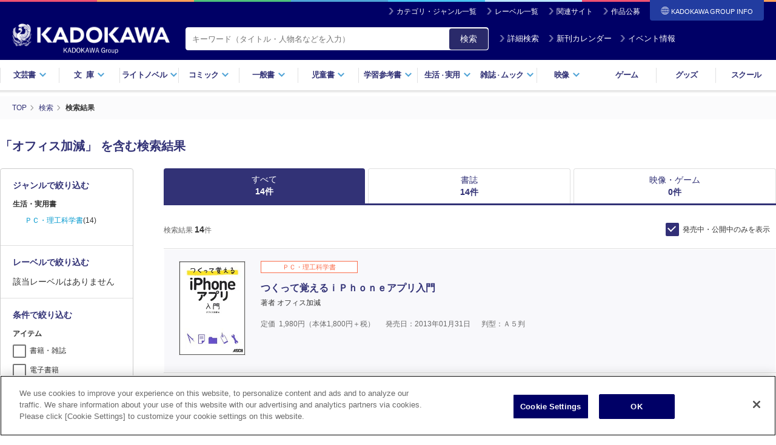

--- FILE ---
content_type: text/html; charset=UTF-8
request_url: https://www.kadokawa.co.jp/product/search/?auth=%E3%82%AA%E3%83%95%E3%82%A3%E3%82%B9%E5%8A%A0%E6%B8%9B&releaseDate=1
body_size: 119271
content:
<!DOCTYPE html>
<html lang="ja">
<head>

<meta charset="utf-8">
<title>「オフィス加減」 を含む検索結果 - KADOKAWA</title>

<meta http-equiv="Content-Type" content="text/html; charset=UTF-8">
<meta http-equiv="X-UA-Compatible" content="IE=edge">
<meta name="viewport" content="width=device-width, initial-scale=1.0, maximum-scale=1">
<meta name="author" content="KADOKAWA CORPORATION">
<meta name="description" content="KADOKAWAグループの製品・サービス情報サイト。書籍、雑誌、映画、アニメ、ゲーム、グッズをはじめとする製品・サービス情報やイベント情報、ニュースリリースなどがご覧いただけます。">
<meta name="keywords" content="株式会社KADOKAWA,KADOKAWA,角川,カドカワ,メガコンテンツ・パブリッシャー,デジタルコンテンツ・プラットフォーマー,アスキー・メディアワークス,エンターブレイン,角川学芸出版,角川書店,角川プロダクション,角川マガジンズ,中経出版,富士見書房,メディアファクトリー">
<meta name="format-detection" content="telephone=no">

<meta property="og:type" content="article">
<meta property="og:image" content="https://static.kadokawa.co.jp/assets/img/ogp.png">
<meta property="og:title" content="「オフィス加減」 を含む検索結果 - KADOKAWA">
<meta property="og:description" content="KADOKAWAグループの製品・サービス情報サイト。書籍、雑誌、映画、アニメ、ゲーム、グッズをはじめとする製品・サービス情報やイベント情報、ニュースリリースなどがご覧いただけます。">
<meta property="og:url" content="https://www.kadokawa.co.jp/product/search/?auth=%E3%82%AA%E3%83%95%E3%82%A3%E3%82%B9%E5%8A%A0%E6%B8%9B&amp;releaseDate=1">
<meta property="og:site_name" content="KADOKAWAオフィシャルサイト">
<meta property="locale" content="ja_JP">

<meta name="twitter:card" content="summary_large_image">
<meta name="twitter:title" content="「オフィス加減」 を含む検索結果 - KADOKAWA">
<meta name="twitter:description" content="KADOKAWAグループの製品・サービス情報サイト。書籍、雑誌、映画、アニメ、ゲーム、グッズをはじめとする製品・サービス情報やイベント情報、ニュースリリースなどがご覧いただけます。">
<meta name="twitter:image" content="https://static.kadokawa.co.jp/assets/img/ogp.png">

<link rel="stylesheet" type="text/css" href="https://static.kadokawa.co.jp/common/css/master-v1155.css?20251223">
<link rel="stylesheet" type="text/css" href="https://static.kadokawa.co.jp/common/css/custom-v1226.css?20241217_1">
<link rel="stylesheet" type="text/css" href="https://static.kadokawa.co.jp/css/common/toast.css?20240215" media="print" onload="this.media='all'">

<script type="text/javascript" src="https://static.kadokawa.co.jp/common/js/libs/modernizr-2.6.2.min.js"></script>

<link rel="shortcut icon" href="https://static.kadokawa.co.jp/common/img/favicon.ico?20251126" type="image/x-icon">
<link rel="apple-touch-icon" sizes="180x180" href="https://static.kadokawa.co.jp/apple-touch-icon.png?20251126">

<link rel="canonical" href="https://www.kadokawa.co.jp/product/search/?auth=%E3%82%AA%E3%83%95%E3%82%A3%E3%82%B9%E5%8A%A0%E6%B8%9B&releaseDate=1">


<!-- Google Tag Manager -->
<script>(function(w,d,s,l,i){w[l]=w[l]||[];w[l].push({'gtm.start':
new Date().getTime(),event:'gtm.js'});var f=d.getElementsByTagName(s)[0],
j=d.createElement(s),dl=l!='dataLayer'?'&l='+l:'';j.async=true;j.src=
'https://www.googletagmanager.com/gtm.js?id='+i+dl;f.parentNode.insertBefore(j,f);
})(window,document,'script','dataLayer','GTM-53N5ZJ');</script>
<!-- End Google Tag Manager -->
<meta name="robots" content="noindex">
	

<!-- page css -->
<link rel="stylesheet" type="text/css" href="https://static.kadokawa.co.jp/assets/product/search/css/search.css?20231124">
<link rel="stylesheet" type="text/css" href="https://static.kadokawa.co.jp/assets/product/search/css/searchCustom.css?20230609">
</head>

<body marginwidth="0" marginheight="0" leftmargin="0" topmargin="0">


<!-- Google Tag Manager (noscript) -->
<noscript><iframe src="https://www.googletagmanager.com/ns.html?id=GTM-53N5ZJ"
height="0" width="0" style="display:none;visibility:hidden"></iframe></noscript>
<!-- End Google Tag Manager (noscript) -->

<header id="header">
	<div class="inner">
		<div class="site-nav">
			<ul>
				<li><i class="ico ico-arrow02-w"></i><a href="/category-list/">カテゴリ・ジャンル一覧</a></li>
				<li><i class="ico ico-arrow02-w"></i><a href="/label-list/">レーベル一覧</a></li>
				<li><i class="ico ico-arrow02-w"></i><a href="/similarsites/" id="header-url-similarsites">関連サイト</a></li>
				<li><i class="ico ico-arrow02-w"></i><a href="/award/">作品公募</a></li>
				<li id="corplink-btn" class="corplink-trigger"><span><i class="ico ico-global-w"></i>KADOKAWA GROUP
				INFO</span>
					<nav id="corplink-nav" class="corplink-nav">
						<ul>
							<li><a href="https://group.kadokawa.co.jp/" rel="noopener noreferrer" target="_blank">日本語</a></li>
							<li><a href="https://group.kadokawa.co.jp/global/" rel="noopener noreferrer" target="_blank">English</a>
						</li>
						</ul>
					</nav>
				</li>
			</ul>
		
		</div><!-- /site-nav -->
		
		<div class="header-logo">
	
			<h2 class="kadokawa-logo"><a href="/"><img src="https://static.kadokawa.co.jp/common/img/logo_kadokawa.png" alt="KADOKAWA"><img src="https://static.kadokawa.co.jp/common/img/logo_kadgroup.png" class="logo-kadgroup" alt="KADOKAWA Group"></a></h2>
			<div class="header-search">
				<form action="/product/search/" id="pcHeaderSearchForm">
					<span class="header-search-area hybrid">
						<input type="search" name="kw" class="header-search-input" placeholder="キーワード（タイトル・人物名などを入力）" value="" maxlength="50">
					</span>
					<button type="button" id="zoom-icon3" class="search-input-button">検索</button>
					<a id="pc-header-search" class="btn-header-search" href="javascript:void(0);"><i class="ico ico-arrow02-w"></i>詳細検索</a>
					<a id="pc-header-calendar" class="btn-header-calendar" href="/calendar/"><i class="ico ico-arrow02-w"></i>新刊カレンダー</a>
					<a id="pc-header-event" class="btn-header-event" href="/category/event/"><i class="ico ico-arrow02-w"></i>イベント情報</a>
				</form>
			</div>

		</div><!-- /header-logo -->
			
	</div><!-- /inner -->

    <nav class="header-nav">
      <ul>
        <li><a href="#" class="drop">文芸書<i class="ico ico-arrow01-b"></i></a></li>
        <li><a href="#" class="drop"><span class="wide">文庫</span><i class="ico ico-arrow01-b"></i></a></li>
        <li><a href="#" class="drop">ライトノベル<i class="ico ico-arrow01-b"></i></a></li>
        <li><a href="#" class="drop">コミック<i class="ico ico-arrow01-b"></i></a></li>
        <li><a href="#" class="drop">一般書<i class="ico ico-arrow01-b"></i></a></li>
        <li><a href="#" class="drop">児童書<i class="ico ico-arrow01-b"></i></a></li>
        <li><a href="#" class="drop">学習参考書<i class="ico ico-arrow01-b"></i></a></li>
        <li><a href="#" class="drop">生活<small>・</small>実用<i class="ico ico-arrow01-b"></i></a></li>
        <li><a href="#" class="drop">雑誌<small>・</small>ムック<i class="ico ico-arrow01-b"></i></a></li>
        <li><a href="#" class="drop">映像<i class="ico ico-arrow01-b"></i></a></li>
        <li><a href="/category/game/">ゲーム</a></li>
        <li><a href="/category/goods/">グッズ</a></li>
        <li><a href="/category/school/">スクール</a></li>
      </ul>
      <!-- /header-nav -->
    </nav>

    <div class="dropdown">
      <div class="dropdown-bg"></div>

      <div id="dropdown-bungei" class="dropdown-contents">
        <div class="dropdown-link-top">
          <div class="dropdown-link-inner">
            <a href="/category/bungei/" class="link-top"><i class="ico ico-arrow03-b"></i> 文芸書トップ</a>
          </div>
        </div>
        <div class="dropdown-inner">
          <dl class="dropdown-block">
            <dt class="dropdown-headding">新刊から探す</dt>
            <dd class="dropdown-link-group">
              <ul class="release-link">
                <li><i class="ico ico-arrow02-b"></i> <a href="/product/search/?lgenre=10&releaseDate=1"><span>新刊一覧</span></a></li>
                <li><i class="ico ico-arrow02-b"></i> <a href="/calendar/?target=&largeGenre=10"><span>新刊カレンダー</span></a></li>
              </ul>
            </dd>
          </dl>
        </div>
        <div class="dropdown-inner">
          <dl class="dropdown-block">
            <dt class="dropdown-headding">ジャンルから探す</dt>
            <dd class="dropdown-link-group">
              <ul class="genre-link">
                <li><i class="ico ico-arrow02-b"></i> <a href="/product/search/?mgenre=55&releaseDate=1"><span>文芸書</span></a></li>
                <li><i class="ico ico-arrow02-b"></i> <a href="/product/search/?mgenre=54&releaseDate=1"><span>文芸書（海外）</span></a></li>
              </ul>
            </dd>
          </dl>
        </div>
        <div class="dropdown-inner">
          <dl class="dropdown-block">
            <dt class="dropdown-headding">レーベルから探す</dt>
            <dd class="dropdown-link-group">
              <div class="label-group">
                <ul class="label-link">
                  <li><a href="/product/search/?label=352&releaseDate=1">魔法のiらんど</a></li>
		</ul>
              </div>
            </dd>
          </dl>
        </div>
      <!-- /dropdown-contents --></div>

      <div id="dropdown-bunko" class="dropdown-contents">
        <div class="dropdown-link-top">
          <div class="dropdown-link-inner">
            <a href="/category/bunko/" class="link-top"><i class="ico ico-arrow03-b"></i> 文庫トップ</a>
          </div>
        </div>

        <div class="dropdown-inner">
          <dl class="dropdown-block">
            <dt class="dropdown-headding">新刊から探す</dt>
            <dd class="dropdown-link-group">
              <ul class="release-link">
                <li><i class="ico ico-arrow02-b"></i> <a href="/product/search/?lgenre=11&releaseDate=1"><span>新刊一覧</span></a></li>
                <li><i class="ico ico-arrow02-b"></i> <a href="/calendar/?target=&largeGenre=11"><span>新刊カレンダー</span></a></li>
              </ul>
            </dd>
          </dl>
        </div>
        <div class="dropdown-inner">
          <dl class="dropdown-block">
            <dt class="dropdown-headding">ジャンルから探す</dt>
            <dd class="dropdown-link-group">
              <ul class="genre-link">
                <li><i class="ico ico-arrow02-b"></i> <a href="/product/search/?mgenre=51&releaseDate=1"><span>一般文庫</span></a></li>
                <li><i class="ico ico-arrow02-b"></i> <a href="/product/search/?mgenre=53&releaseDate=1"><span>一般文庫（海外）</span></a></li>
                <li><i class="ico ico-arrow02-b"></i> <a href="/product/search/?mgenre=52&releaseDate=1"><span>学芸・教養</span></a></li>
              </ul>
            </dd>
          </dl>
        </div>
        <div class="dropdown-inner">
          <dl class="dropdown-block">
            <dt class="dropdown-headding">レーベルから探す</dt>
            <dd class="dropdown-link-group">
              <div class="label-group">
                <ul class="label-link">
			
                  <li><a href="/product/search/?label=115&releaseDate=1">角川文庫</a></li>
                  <li><a href="/product/search/?label=116&releaseDate=1">角川文庫（海外）</a></li>
                  <li><a href="/product/search/?label=234&releaseDate=1">角川ホラー文庫</a></li>
                  <li><a href="/product/search/?label=110&releaseDate=1">角川ソフィア文庫</a></li>
                  <li><a href="/product/search/?label=212&releaseDate=1">メディアワークス文庫</a></li>
                  <li><a href="/product/search/?label=341&releaseDate=1">富士見L文庫</a></li>
                </ul>
              </div>
            </dd>
          </dl>
        </div>
      <!-- /dropdown-contents --></div>

      <div id="dropdown-lightnovel" class="dropdown-contents">
        <div class="dropdown-link-top">
          <div class="dropdown-link-inner">
            <a href="/category/lightnovel/" class="link-top"><i class="ico ico-arrow03-b"></i> ライトノベルトップ</a>
          </div>
        </div>
        <div class="dropdown-inner">
          <dl class="dropdown-block">
            <dt class="dropdown-headding">新刊から探す</dt>
            <dd class="dropdown-link-group">
              <ul class="release-link">
                <li><i class="ico ico-arrow02-b"></i> <a href="/product/search/?lgenre=12&releaseDate=1"><span>新刊一覧</span></a></li>
                <li><i class="ico ico-arrow02-b"></i> <a href="/calendar/?target=&largeGenre=12"><span>新刊カレンダー</span></a></li>
              </ul>
            </dd>
          </dl>
        </div>
        <div class="dropdown-inner">
          <dl class="dropdown-block">
            <dt class="dropdown-headding">ジャンルから探す</dt>
            <dd class="dropdown-link-group">
              <ul class="genre-link">
		   
        <li><i class="ico ico-arrow02-b"></i> <a href="/product/search/?mgenre=86&releaseDate=1"><span>ライトノベル</span></a></li>
        <li><i class="ico ico-arrow02-b"></i> <a href="/product/search/?mgenre=90&releaseDate=1"><span>新文芸</span></a></li>
        <li><i class="ico ico-arrow02-b"></i> <a href="/product/search/?mgenre=87&releaseDate=1"><span>ＴＲＰＧ（単行本）</span></a></li>
        <li><i class="ico ico-arrow02-b"></i> <a href="/product/search/?mgenre=84&releaseDate=1"><span>ＢＬ・ＴＬ（単行本）</span></a></li>
              </ul>
            </dd>
          </dl>
        </div>
        <div class="dropdown-inner">
          <dl class="dropdown-block">
            <dt class="dropdown-headding">レーベルから探す</dt>
            <dd class="dropdown-link-group">
              <div class="label-group">
                <ul class="label-link">
			
        <li><a href="/product/search/?label=154&releaseDate=1">角川スニーカー文庫</a></li>
        <li><a href="/product/search/?label=114&releaseDate=1">角川ビーンズ文庫</a></li>
        <li><a href="/product/search/?label=236&releaseDate=1">角川ルビー文庫</a></li>
        <li><a href="/product/search/?label=330&releaseDate=1">電撃文庫</a></li>
        <li><a href="/product/search/?label=344&releaseDate=1">ファンタジア文庫</a></li>
        <li><a href="/product/search/?label=342&releaseDate=1">ドラゴンブック</a></li>
        <li><a href="/product/search/?label=104&releaseDate=1">カドカワBOOKS</a></li>
        <li><a href="/product/search/?label=55&releaseDate=1">MF文庫J</a></li>
        <li><a href="/product/search/?label=53&releaseDate=1">MFブックス</a></li>
        <li><a href="/product/search/?label=197&releaseDate=1">ファミ通文庫</a></li>
        <li><a href="/product/search/?label=147&releaseDate=1">ジュエル文庫</a></li>
        <li><a href="/product/search/?label=178&releaseDate=1">ビーズログ文庫</a></li>
        <li><a href="/product/search/?label=10003&releaseDate=1">電撃の新文芸</a></li>
        <li><a href="/product/search/?label=10001&releaseDate=1">ドラゴンノベルス</a></li>
        <li><a href="/product/search/?label=421&releaseDate=1">eロマンスロイヤル</a></li>
        <li><a href="/product/search/?label=10014&releaseDate=1">オシリス文庫</a></li>
        <li><a href="/product/search/?label=10030&releaseDate=1">BLスイートノベル</a></li>
        <li><a href="/product/search/?label=10021&releaseDate=1">魔法のiらんど▼うるおいノベル</a></li>
        <li><a href="/product/search/?label=10031&releaseDate=1">BL単行本</a></li>
        <li><a href="/product/search/?label=10032&releaseDate=1">TL単行本</a></li>
        <li><a href="/product/search/?label=10033&releaseDate=1">ブシロードノベル</a></li>
        <li><a href="/product/search/?label=10035&releaseDate=1">TYPE-MOON BOOKS(小説)</a></li>
        <li><a href="/product/search/?label=10038&releaseDate=1">TLスイートノベル</a></li>
        <li><a href="/product/search/?label=10042&releaseDate=1">スリーズノベル</a></li>
                </ul>
              </div>
            </dd>
          </dl>
        </div>
      <!-- /dropdown-contents --></div>

      <div id="dropdown-comic" class="dropdown-contents">
        <div class="dropdown-link-top">
          <div class="dropdown-link-inner">
            <a href="/category/comic/" class="link-top"><i class="ico ico-arrow03-b"></i> コミックトップ</a>
          </div>
        </div>
        <div class="dropdown-inner">
          <dl class="dropdown-block">
            <dt class="dropdown-headding">新刊から探す</dt>
            <dd class="dropdown-link-group">
              <ul class="release-link">
                <li><i class="ico ico-arrow02-b"></i> <a href="/product/search/?lgenre=13&releaseDate=1"><span>新刊一覧</span></a></li>
                <li><i class="ico ico-arrow02-b"></i> <a href="/calendar/?target=&largeGenre=13"><span>新刊カレンダー</span></a></li>
              </ul>
            </dd>
          </dl>
        </div>
        <div class="dropdown-inner">
          <dl class="dropdown-block">
            <dt class="dropdown-headding">ジャンルから探す</dt>
            <dd class="dropdown-link-group">
              <ul class="genre-link">
		      
        <li><i class="ico ico-arrow02-b"></i> <a href="/product/search/?mgenre=79&releaseDate=1"><span>コミックス</span></a></li>
        <li><i class="ico ico-arrow02-b"></i> <a href="/product/search/?mgenre=82&releaseDate=1"><span>画集・ファンブック</span></a></li>
        <li><i class="ico ico-arrow02-b"></i> <a href="/product/search/?mgenre=83&releaseDate=1"><span>ゲーム攻略本</span></a></li>
              </ul>
            </dd>
          </dl>
        </div>
        <div class="dropdown-inner">
          <dl class="dropdown-block">
            <dt class="dropdown-headding">レーベルから探す</dt>
            <dd class="dropdown-link-group">
              <div class="label-group">
                <ul class="label-link">
			
        <li><a href="/product/search/?label=106&releaseDate=1">角川コミックス・エース</a></li>
        <li><a href="/product/search/?label=107&releaseDate=1">角川コミックス・エースエクストラ</a></li>
        <li><a href="/product/search/?label=321&releaseDate=1">電撃コミックス</a></li>
        <li><a href="/product/search/?label=322&releaseDate=1">電撃コミックスEX</a></li>
        <li><a href="/product/search/?label=323&releaseDate=1">電撃コミックスNEXT</a></li>
        <li><a href="/product/search/?label=354&releaseDate=1">魔法のiらんどコミックス</a></li>
        <li><a href="/product/search/?label=10011&releaseDate=1">アライブ＋</a></li>
        <li><a href="/product/search/?label=47&releaseDate=1">MFコミックス アライブシリーズ</a></li>
        <li><a href="/product/search/?label=50&releaseDate=1">MFコミックス ジーンシリーズ</a></li>
        <li><a href="/product/search/?label=52&releaseDate=1">MFコミックス フラッパーシリーズ</a></li>
        <li><a href="/product/search/?label=145&releaseDate=1">MFC ジーンピクシブシリーズ</a></li>
        <li><a href="/product/search/?label=42&releaseDate=1">MFC</a></li>
        <li><a href="/product/search/?label=44&releaseDate=1">MFC キューンシリーズ</a></li>
        <li><a href="/product/search/?label=418&releaseDate=1">ジーンLINE</a></li>
        <li><a href="/product/search/?label=411&releaseDate=1">ハルタコミックス</a></li>
        <li><a href="/product/search/?label=180&releaseDate=1">ビームコミックス</a></li>
        <li><a href="/product/search/?label=10005&releaseDate=1">青騎士コミックス</a></li>
        <li><a href="/product/search/?label=164&releaseDate=1">ドラゴンコミックスエイジ</a></li>
        <li><a href="/product/search/?label=84&releaseDate=1">あすかコミックス</a></li>
        <li><a href="/product/search/?label=87&releaseDate=1">あすかコミックスDX</a></li>
        <li><a href="/product/search/?label=86&releaseDate=1">あすかコミックスCL-DX</a></li>
        <li><a href="/product/search/?label=151&releaseDate=1">シルフコミックス</a></li>
        <li><a href="/product/search/?label=200&releaseDate=1">フルールコミックス</a></li>
        <li><a href="/product/search/?label=15&releaseDate=1">B's-LOG COMICS</a></li>
        <li><a href="/product/search/?label=16&releaseDate=1">B's-LOVEY COMICS</a></li>
        <li><a href="/product/search/?label=415&releaseDate=1">FLOS COMIC</a></li>
        <li><a href="/product/search/?label=10002&releaseDate=1">ヒューコミックス</a></li>
        <li><a href="/product/search/?label=10004&releaseDate=1">ヴァンプコミックス</a></li>
        <li><a href="/product/search/?label=422&releaseDate=1">タテスクコミック</a></li>
        <li><a href="/product/search/?label=7&releaseDate=1">BL☆美少年ブック</a></li>
        <li><a href="/product/search/?label=10025&releaseDate=1">TL☆恋乙女ブック</a></li>
        <li><a href="/product/search/?label=10024&releaseDate=1">オシリスコミックス</a></li>
        <li><a href="/product/search/?label=10027&releaseDate=1">快感☆ラブコミック</a></li>
        <li><a href="/product/search/?label=10029&releaseDate=1">♂BL♂らぶらぶコミックス</a></li>
        <li><a href="/product/search/?label=10023&releaseDate=1">コミックビーム100</a></li>
        <li><a href="/product/search/?label=10039&releaseDate=1">BLスイートコミック</a></li>
        <li><a href="/product/search/?label=10041&releaseDate=1">ビーリュクス</a></li>
        <li><a href="/product/search/?label=33&releaseDate=1">it COMICS</a></li>
        <li><a href="/product/search/?label=419&releaseDate=1">BRIDGE COMICS</a></li>
        <li><a href="/product/search/?label=113&releaseDate=1">カドカワデジタルコミックス</a></li>
        <li><a href="/product/search/?label=10007&releaseDate=1">ブシロードコミックス</a></li>
        <li><a href="/product/search/?label=10009&releaseDate=1">Pomme Comics</a></li>
        <li><a href="/product/search/?label=10034&releaseDate=1">カドコミ</a></li>
        <li><a href="/product/search/?label=10036&releaseDate=1">MANGAバル コミックス</a></li>
                </ul>
              </div>
            </dd>
          </dl>
        </div>
      <!-- /dropdown-contents --></div>

      <div id="dropdown-general" class="dropdown-contents">
        <div class="dropdown-link-top">
          <div class="dropdown-link-inner">
            <a href="/category/general/" class="link-top"><i class="ico ico-arrow03-b"></i> 一般書トップ</a>
          </div>
        </div>
        <div class="dropdown-inner">
          <dl class="dropdown-block">
            <dt class="dropdown-headding">新刊から探す</dt>
            <dd class="dropdown-link-group">
              <ul class="release-link">
                <li><i class="ico ico-arrow02-b"></i> <a href="/product/search/?lgenre=14&releaseDate=1"><span>新刊一覧</span></a></li>
                <li><i class="ico ico-arrow02-b"></i> <a href="/calendar/?target=&largeGenre=14"><span>新刊カレンダー</span></a></li>
              </ul>
            </dd>
          </dl>
        </div>
        <div class="dropdown-inner">
          <dl class="dropdown-block">
            <dt class="dropdown-headding">ジャンルから探す</dt>
            <dd class="dropdown-link-group">
              <ul class="genre-link">
		      
        <li><i class="ico ico-arrow02-b"></i> <a href="/product/search/?mgenre=57&releaseDate=1"><span>新書</span></a></li>
        <li><i class="ico ico-arrow02-b"></i> <a href="/product/search/?mgenre=58&releaseDate=1"><span>新書（その他）</span></a></li>
        <li><i class="ico ico-arrow02-b"></i> <a href="/product/search/?mgenre=61&releaseDate=1"><span>ノンフィクション</span></a></li>
        <li><i class="ico ico-arrow02-b"></i> <a href="/product/search/?mgenre=62&releaseDate=1"><span>ノンフィクション（海外）</span></a></li>
        <li><i class="ico ico-arrow02-b"></i> <a href="/product/search/?mgenre=59&releaseDate=1"><span>エッセイ</span></a></li>
        <li><i class="ico ico-arrow02-b"></i> <a href="/product/search/?mgenre=76&releaseDate=1"><span>コミックエッセイ</span></a></li>
        <li><i class="ico ico-arrow02-b"></i> <a href="/product/search/?mgenre=65&releaseDate=1"><span>ビジネス書</span></a></li>
        <li><i class="ico ico-arrow02-b"></i> <a href="/product/search/?mgenre=111&releaseDate=1"><span>一般書</span></a></li>
        <li><i class="ico ico-arrow02-b"></i> <a href="/product/search/?mgenre=113&releaseDate=1"><span>写真集</span></a></li>
        <li><i class="ico ico-arrow02-b"></i> <a href="/product/search/?mgenre=112&releaseDate=1"><span>タレント写真集</span></a></li>
        <li><i class="ico ico-arrow02-b"></i> <a href="/product/search/?mgenre=108&releaseDate=1"><span>ＴＶ・映画関連本</span></a></li>
        <li><i class="ico ico-arrow02-b"></i> <a href="/product/search/?mgenre=75&releaseDate=1"><span>年賀状</span></a></li>
        <li><i class="ico ico-arrow02-b"></i> <a href="/product/search/?mgenre=74&releaseDate=1"><span>句集・歌集</span></a></li>
        <li><i class="ico ico-arrow02-b"></i> <a href="/product/search/?mgenre=73&releaseDate=1"><span>全集</span></a></li>
        <li><i class="ico ico-arrow02-b"></i> <a href="/product/search/?mgenre=110&releaseDate=1"><span>カレンダー</span></a></li>
              </ul>
            </dd>
          </dl>
        </div>
        <div class="dropdown-inner">
          <dl class="dropdown-block">
            <dt class="dropdown-headding">レーベルから探す</dt>
            <dd class="dropdown-link-group">
              <div class="label-group">
                <ul class="label-link">
			
        <li><a href="/product/search/?label=109&releaseDate=1">角川新書</a></li>
        <li><a href="/product/search/?label=239&releaseDate=1">角川選書</a></li>
        <li><a href="/product/search/?label=10040&releaseDate=1">コミックエッセイ</a></li>
        <li><a href="/product/search/?label=182&releaseDate=1">ビジネスファミ通</a></li>
                </ul>
              </div>
            </dd>
          </dl>
        </div>
      <!-- /dropdown-contents --></div>

      <div id="dropdown-childbook" class="dropdown-contents">
        <div class="dropdown-link-top">
          <div class="dropdown-link-inner">
            <a href="/category/childbook/" class="link-top"><i class="ico ico-arrow03-b"></i> 児童書トップ</a>
          </div>
        </div>
        <div class="dropdown-inner">
          <dl class="dropdown-block">
            <dt class="dropdown-headding">新刊から探す</dt>
            <dd class="dropdown-link-group">
              <ul class="release-link">
                <li><i class="ico ico-arrow02-b"></i> <a href="/product/search/?lgenre=15&releaseDate=1"><span>新刊一覧</span></a></li>
                <li><i class="ico ico-arrow02-b"></i> <a href="/calendar/?target=&largeGenre=15"><span>新刊カレンダー</span></a></li>
              </ul>
            </dd>
          </dl>
        </div>
        <div class="dropdown-inner">
          <dl class="dropdown-block">
            <dt class="dropdown-headding">ジャンルから探す</dt>
            <dd class="dropdown-link-group">
              <ul class="genre-link">
		      
        <li><i class="ico ico-arrow02-b"></i> <a href="/product/search/?mgenre=63&releaseDate=1"><span>児童書</span></a></li>
        <li><i class="ico ico-arrow02-b"></i> <a href="/product/search/?mgenre=64&releaseDate=1"><span>児童書（海外）</span></a></li>
        <li><i class="ico ico-arrow02-b"></i> <a href="/product/search/?mgenre=118&releaseDate=1"><span>絵本</span></a></li>
              </ul>
            </dd>
          </dl>
        </div>
        <div class="dropdown-inner">
          <dl class="dropdown-block">
            <dt class="dropdown-headding">レーベルから探す</dt>
            <dd class="dropdown-link-group">
              <div class="label-group">
                <ul class="label-link">
        <li><a href="/product/search/?label=10037&releaseDate=1">絵本</a></li>
        <li><a href="/product/search/?label=112&releaseDate=1">角川つばさ文庫</a></li>
        <li><a href="/product/search/?label=235&releaseDate=1">角川まんが学習シリーズ</a></li>
        <li><a href="/product/search/?label=10008&releaseDate=1">学習図鑑</a></li>
                </ul>
              </div>
            </dd>
          </dl>
        </div>
      <!-- /dropdown-contents --></div>

      <div id="dropdown-gakusan" class="dropdown-contents">
        <div class="dropdown-link-top">
          <div class="dropdown-link-inner">
            <a href="/category/gakusan/" class="link-top"><i class="ico ico-arrow03-b"></i> 学習参考書トップ</a>
          </div>
        </div>
        <div class="dropdown-inner">
          <dl class="dropdown-block">
            <dt class="dropdown-headding">新刊から探す</dt>
            <dd class="dropdown-link-group">
              <ul class="release-link">
                <li><i class="ico ico-arrow02-b"></i> <a href="/product/search/?lgenre=16&releaseDate=1"><span>新刊一覧</span></a></li>
                <li><i class="ico ico-arrow02-b"></i> <a href="/calendar/?target=&largeGenre=16"><span>新刊カレンダー</span></a></li>
              </ul>
            </dd>
          </dl>
        </div>
        <div class="dropdown-inner">
          <dl class="dropdown-block">
            <dt class="dropdown-headding">ジャンルから探す</dt>
            <dd class="dropdown-link-group">
              <ul class="genre-link">
        <li><i class="ico ico-arrow02-b"></i> <a href="/product/search/?mgenre=114&releaseDate=1"><span>学習参考書（幼児・小学生向け）</span></a></li>
        <li><i class="ico ico-arrow02-b"></i> <a href="/product/search/?mgenre=115&releaseDate=1"><span>学習参考書（中学生向け）</span></a></li>
        <li><i class="ico ico-arrow02-b"></i> <a href="/product/search/?mgenre=116&releaseDate=1"><span>学習参考書（高校生向け）</span></a></li>
        <li><i class="ico ico-arrow02-b"></i> <a href="/product/search/?mgenre=70&releaseDate=1"><span>語学書</span></a></li>
        <li><i class="ico ico-arrow02-b"></i> <a href="/product/search/?mgenre=71&releaseDate=1"><span>辞書・事典</span></a></li>
              </ul>
            </dd>
          </dl>
        </div>
        <div class="dropdown-inner">
          <dl class="dropdown-block">
            <dt class="dropdown-headding">レーベルから探す</dt>
            <dd class="dropdown-link-group">
              <div class="label-group">
                <ul class="label-link">
                </ul>
              </div>
            </dd>
          </dl>
        </div>
      <!-- /dropdown-contents --></div>

      <div id="dropdown-life" class="dropdown-contents">
        <div class="dropdown-link-top">
          <div class="dropdown-link-inner">
            <a href="/category/life/" class="link-top"><i class="ico ico-arrow03-b"></i> 生活・実用書トップ</a>
          </div>
        </div>
        <div class="dropdown-inner">
          <dl class="dropdown-block">
            <dt class="dropdown-headding">新刊から探す</dt>
            <dd class="dropdown-link-group">
              <ul class="release-link">
                <li><i class="ico ico-arrow02-b"></i> <a href="/product/search/?lgenre=17&releaseDate=1"><span>新刊一覧</span></a></li>
                <li><i class="ico ico-arrow02-b"></i> <a href="/calendar/?target=&largeGenre=17"><span>新刊カレンダー</span></a></li>
              </ul>
            </dd>
          </dl>
        </div>
        <div class="dropdown-inner">
          <dl class="dropdown-block">
            <dt class="dropdown-headding">ジャンルから探す</dt>
            <dd class="dropdown-link-group">
              <ul class="genre-link">
        <li><i class="ico ico-arrow02-b"></i> <a href="/product/search/?mgenre=68&releaseDate=1"><span>生活・実用書</span></a></li>
        <li><i class="ico ico-arrow02-b"></i> <a href="/product/search/?mgenre=67&releaseDate=1"><span>スピリチュアル・自己啓発</span></a></li>
        <li><i class="ico ico-arrow02-b"></i> <a href="/product/search/?mgenre=66&releaseDate=1"><span>ＰＣ・理工科学書</span></a></li>
              </ul>
            </dd>
          </dl>
        </div>
        <div class="dropdown-inner">
          <dl class="dropdown-block">
            <dt class="dropdown-headding">レーベルから探す</dt>
            <dd class="dropdown-link-group">
              <div class="label-group">
                <ul class="label-link">
                </ul>
              </div>
            </dd>
          </dl>
        </div>
      <!-- /dropdown-contents --></div>

      <div id="dropdown-magazine" class="dropdown-contents">
        <div class="dropdown-link-top">
          <div class="dropdown-link-inner">
            <a href="/category/magazine/" class="link-top"><i class="ico ico-arrow03-b"></i> 雑誌・ムックトップ</a>
          </div>
        </div>
        <div class="dropdown-inner">
          <dl class="dropdown-block">
            <dt class="dropdown-headding">新刊から探す</dt>
            <dd class="dropdown-link-group">
              <ul class="release-link">
                <li><i class="ico ico-arrow02-b"></i> <a href="/product/search/?lgenre=18&releaseDate=1"><span>新刊一覧</span></a></li>
                <li><i class="ico ico-arrow02-b"></i> <a href="/calendar/?target=&largeGenre=18"><span>新刊カレンダー</span></a></li>
              </ul>
            </dd>
          </dl>
        </div>
        <div class="dropdown-inner">
          <dl class="dropdown-block">
            <dt class="dropdown-headding">ジャンルから探す</dt>
            <dd class="dropdown-link-group">
              <ul class="genre-link">
        <li><i class="ico ico-arrow02-b"></i> <a href="/product/search/?mgenre=104&releaseDate=1"><span>雑誌</span></a></li>
        <li><i class="ico ico-arrow02-b"></i> <a href="/product/search/?mgenre=97&releaseDate=1"><span>情報誌</span></a></li>
        <li><i class="ico ico-arrow02-b"></i> <a href="/product/search/?mgenre=94&releaseDate=1"><span>実用誌</span></a></li>
        <li><i class="ico ico-arrow02-b"></i> <a href="/product/search/?mgenre=99&releaseDate=1"><span>コミック誌</span></a></li>
        <li><i class="ico ico-arrow02-b"></i> <a href="/product/search/?mgenre=95&releaseDate=1"><span>ゲーム誌</span></a></li>
        <li><i class="ico ico-arrow02-b"></i> <a href="/product/search/?mgenre=103&releaseDate=1"><span>アニメ誌</span></a></li>
        <li><i class="ico ico-arrow02-b"></i> <a href="/product/search/?mgenre=102&releaseDate=1"><span>ライトノベル誌</span></a></li>
        <li><i class="ico ico-arrow02-b"></i> <a href="/product/search/?mgenre=106&releaseDate=1"><span>文芸誌</span></a></li>
        <li><i class="ico ico-arrow02-b"></i> <a href="/product/search/?mgenre=105&releaseDate=1"><span>児童誌</span></a></li>
        <li><i class="ico ico-arrow02-b"></i> <a href="/product/search/?mgenre=107&releaseDate=1"><span>ムック</span></a></li>
              </ul>
            </dd>
          </dl>
        </div>
        <div class="dropdown-inner">
          <dl class="dropdown-block">
            <dt class="dropdown-headding">レーベルから探す</dt>
            <dd class="dropdown-link-group">
              <div class="label-group">
                <ul class="label-link">
        <li><a href="/product/search/?label=217&releaseDate=1">ラーメンWalker</a></li>
        <li><a href="/product/search/?label=97&releaseDate=1">ウォーカームック</a></li>
        <li><a href="/product/search/?label=4&releaseDate=1">3分クッキング</a></li>
        <li><a href="/product/search/?label=412&releaseDate=1">３分クッキングCBCテレビ版</a></li>
        <li><a href="/product/search/?label=218&releaseDate=1">レタスクラブ</a></li>
        <li><a href="/product/search/?label=219&releaseDate=1">レタスクラブMOOK</a></li>
        <li><a href="/product/search/?label=357&releaseDate=1">毎日が発見</a></li>
        <li><a href="/product/search/?label=279&releaseDate=1">月刊星ナビ</a></li>
        <li><a href="/product/search/?label=283&releaseDate=1">週刊アスキー</a></li>
        <li><a href="/product/search/?label=278&releaseDate=1">月刊少年エース</a></li>
        <li><a href="/product/search/?label=214&releaseDate=1">ヤングエース</a></li>
        <li><a href="/product/search/?label=266&releaseDate=1">月刊コンプエース</a></li>
        <li><a href="/product/search/?label=119&releaseDate=1">ガンダムエース</a></li>
        <li><a href="/product/search/?label=259&releaseDate=1">月刊コミックアライブ</a></li>
        <li><a href="/product/search/?label=264&releaseDate=1">月刊コミックフラッパー</a></li>
        <li><a href="/product/search/?label=262&releaseDate=1">月刊コミックジーン</a></li>
        <li><a href="/product/search/?label=260&releaseDate=1">月刊コミックキューン</a></li>
        <li><a href="/product/search/?label=123&releaseDate=1">月刊コミックビーム</a></li>
        <li><a href="/product/search/?label=162&releaseDate=1">ドラゴンエイジ</a></li>
        <li><a href="/product/search/?label=265&releaseDate=1">月刊コミック電撃大王</a></li>
        <li><a href="/product/search/?label=275&releaseDate=1">月刊ブシロード</a></li>
        <li><a href="/product/search/?label=252&releaseDate=1">ASUKA</a></li>
        <li><a href="/product/search/?label=21&releaseDate=1">CIEL</a></li>
        <li><a href="/product/search/?label=284&releaseDate=1">週刊ファミ通</a></li>
        <li><a href="/product/search/?label=10013&releaseDate=1">LoveLive!Days</a></li>
        <li><a href="/product/search/?label=136&releaseDate=1">コンプティーク</a></li>
        <li><a href="/product/search/?label=120&releaseDate=1">キャラぱふぇ</a></li>
        <li><a href="/product/search/?label=271&releaseDate=1">月刊ニュータイプ</a></li>
        <li><a href="/product/search/?label=161&releaseDate=1">電撃マオウ</a></li>
        <li><a href="/product/search/?label=332&releaseDate=1">電撃萌王</a></li>
        <li><a href="/product/search/?label=327&releaseDate=1">電撃ムック</a></li>
        <li><a href="/product/search/?label=166&releaseDate=1">ドラゴンマガジン</a></li>
        <li><a href="/product/search/?label=13&releaseDate=1">B's-LOG</a></li>
        <li><a href="/product/search/?label=141&releaseDate=1">ザテレビジョン</a></li>
        <li><a href="/product/search/?label=267&releaseDate=1">月刊ザテレビジョン</a></li>
        <li><a href="/product/search/?label=268&releaseDate=1">ザテレビジョン増刊</a></li>
        <li><a href="/product/search/?label=28&releaseDate=1">DVD&動画配信でーた</a></li>
        <li><a href="/product/search/?label=31&releaseDate=1">GALAC</a></li>
        <li><a href="/product/search/?label=69&releaseDate=1">spoon.</a></li>
        <li><a href="/product/search/?label=117&releaseDate=1">カドカワムック</a></li>
        <li><a href="/product/search/?label=413&releaseDate=1">カドカワエンタメムック</a></li>
        <li><a href="/product/search/?label=155&releaseDate=1">ダ・ヴィンチ</a></li>
        <li><a href="/product/search/?label=285&releaseDate=1">小説 野性時代</a></li>
        <li><a href="/product/search/?label=10015&releaseDate=1">カドカワゲームムック</a></li>
        <li><a href="/product/search/?label=10028&releaseDate=1">B's-LOG COMIC</a></li>
        <li><a href="/product/search/?label=338&releaseDate=1">俳句</a></li>
        <li><a href="/product/search/?label=298&releaseDate=1">短歌</a></li>
        <li><a href="/product/search/?label=10010&releaseDate=1">電撃Nintendo</a></li>
                </ul>
              </div>
            </dd>
          </dl>
        </div>
      <!-- /dropdown-contents --></div>

      <div id="dropdown-movie" class="dropdown-contents">
        <div class="dropdown-link-top">
          <div class="dropdown-link-inner">

            <a href="/video/" class="link-top"><i class="ico ico-arrow03-b"></i> 映像トップ</a>

          </div>
        </div>
        <div class="dropdown-inner">
          <dl class="dropdown-block">
            <dt class="dropdown-headding">ジャンルから探す</dt>
            <dd class="dropdown-link-group">
              <ul class="genre-link">
                <li><i class="ico ico-arrow02-b"></i> <a href="/category/movie/"><span>映画</span></a></li>
                <li><i class="ico ico-arrow02-b"></i> <a href="/category/anime/"><span>アニメ</span></a></li>
                <li><i class="ico ico-arrow02-b"></i> <a href="/category/videogram/"><span>映像ソフト</span></a></li>
              </ul>
            </dd>
          </dl>
        </div>
      <!-- /dropdown-contents --></div>


    <!-- /dropdown --></div>
    <p id="menu-btn" class="menu-trigger">
      <span></span>
      <span></span>
      <span></span>
      <span class="menu-eyecatch">MENU</span>
    </p>
    <nav class="mobile-nav">
      <div class="sp-header-menu sitemenu">
        <dl>
          <dt>サイトメニュー</dt>
          <dd>
            <ul>
              <li><a id="mobile-header-search" href="javascript:void(0);">詳細検索</a></li>
              <li><a href="/calendar/">新刊カレンダー</a></li>
              <li><a href="/topics/">トピックス</a></li>
              <li><a href="/category/event/">イベント情報</a></li>
              <li><a href="/category-list/">カテゴリ・ジャンル一覧</a></li>
              <li><a href="/label-list/">レーベル一覧</a></li>
              <li><a href="/award/">作品公募</a></li>
            </ul>
          </dd>
        </dl>
      </div>

       <div class="sp-header-menu category">
        <dl>
          <dt>カテゴリ</dt>
          <dd>
            <ul>
              <li><a href="/category/bungei/">文芸書</a></li>
              <li><a href="/category/bunko/">文庫</a></li>
              <li><a href="/category/lightnovel/">ライトノベル</a></li>
              <li><a href="/category/comic/">コミック</a></li>
              <li><a href="/category/general/">一般書</a></li>
              <li><a href="/category/childbook/">児童書</a></li>
              <li><a href="/category/gakusan/">学習参考書</a></li>
              <li><a href="/category/life/">生活・実用書</a></li>
              <li><a href="/category/magazine/">雑誌・ムック</a></li>

              <li><a href="/category/movie/">映画</a></li>
              <li><a href="/category/anime/">アニメ</a></li>
              <li><a href="/category/videogram/">映像ソフト</a></li>
              <li><a href="/category/game/">ゲーム</a></li>

              <li><a href="/category/goods/">グッズ</a></li>
              <li><a href="/category/school/">スクール</a></li>
            </ul>
          </dd>
        </dl>
      </div>
      <div class="sp-header-menu sitenav">
        <ul>
          <li><a href="" id="sp-header-url-similarsites"></a></li>
          <li><a href="" id="sp-footer-url-company-outline" target="_blank" rel="noopener noreferrer"></a></li>
          <li><a href="" target="_blank" id="sp-footer-url-ir-info" rel="noopener noreferrer"></a></li>
          <li><a href="" id="sp-footer-url-recruit-info" target="_blank" rel="noopener noreferrer"></a></li>
          <li><a href="" target="_blank" id="sp-footer-url-mediaguide" rel="noopener noreferrer"></a></li>
          <li><a href="" target="_blank" id="sp-footer-url-license" rel="noopener noreferrer"></a></li>
          <li><a href="" target="_blank" id="sp-footer-url-org" rel="noopener noreferrer"></a></li>
          <li><a href="" target="_blank" id="sp-footer-url-houjindirect" rel="noopener noreferrer"></a></li>
          <li><a href="" id="sp-footer-url-group" target="_blank" rel="noopener noreferrer"></a></li>
          <li><a href="" id="sp-footer-url-privacy" target="_blank" rel="noopener noreferrer"></a></li>
          <li><a href="" id="sp-footer-url-support"></a></li>
          <li><a href="" id="sp-footer-url-sitepolicy"></a></li>
        </ul>
      </div>
      <div class="close-nav">
        <span class="menu-trigger active">
          <span></span>
          <span></span>
          <span></span>
        </span>
        <span class="close-text">閉じる</span>
      </div>
    <!-- /mobile-nav --></nav>
    <p id="mobile-corplink-btn" class="corplink-trigger"></p>
    <nav id="mobile-corplink-nav" class="corplink-nav">
      <p>KADOKAWA GROUP INFORMATION</p>
      <ul>
        <li><a href="https://group.kadokawa.co.jp/" rel="noopener noreferrer" target="_blank">日本語</a></li>
        <li><a href="https://group.kadokawa.co.jp/global/" rel="noopener noreferrer" target="_blank">English</a></li>
      </ul>
    </nav>
    <p id="mobile-search-btn" class="search-trigger"></p>
    <div class="mobile-search">
      <form action="/product/search/" class="mobile-search-area" id="mobileHeaderSearchForm">
        <div class="mobile-header-search-area">
          <div class="header-search-area hybrid">
            <div class="header-search-form">
              <span class="header-search-form-area">
                <input type="search" name="kw" class="header-search-input" placeholder="キーワードを入力" value="" maxlength="50">
              </span><!-- /.header-search-form -->
              <span class="header-search-form-cancel">
                <span class="ico-cancel"></span>
              </span>
            </div><!-- /.header-search-area -->
          </div>
        </div><!-- /.mobile-header-search-area -->
      </form>
    </div>

</header><!-- /#header -->


  <div class="contents">
    <div class="breadcrumb">
      <ul itemscope itemtype="https://schema.org/BreadcrumbList">
        <li itemprop="itemListElement" itemscope itemtype="https://schema.org/ListItem"><a href="/" itemprop="item"><span itemprop="name">TOP</span></a><meta itemprop="position" content="1"></li>
        <li itemprop="itemListElement" itemscope itemtype="https://schema.org/ListItem"><a href="/product/search_plus/" itemprop="item"><span itemprop="name">検索</span></a><meta itemprop="position" content="2"></li>
        <li itemprop="itemListElement" itemscope itemtype="https://schema.org/ListItem">
                <span itemprop="name" class="show-text">検索結果</span>
		<span class="hide-text breadcrumb-list"></span>
		<span class="ellipsis-mark">…</span>
		<meta itemprop="position" content="3">
	</li>
      </ul>
      <!-- /breadcrumb -->
    </div>
    <div class="contents-inner">
      <h1 class="page-main-title">
        検索結果一覧
      </h1>
			
			<!--検索結果あり-->
      <section class="main">
        <div class="main-inner">
					<div class="tab-category" >
						<ul>
							<li id="tabAll"><div>すべて</div><span><strong></strong>件</span></li>
							<li id="tabBook"><div>書誌</div><span><strong></strong>件</span></li>
							<li id="tabGameandvideo"><div>映像・ゲーム</div><span><strong></strong>件</span></li>
						</ul>
					</div>
          <div class="page-sub-title-wrap">
          </div>
          <p class="search-result-count"  style="display: block;">検索結果 <span class="search-count"><strong></strong></span><span>件</span></p>
          <div class="group" id="refine-button">
            <p class="search-result-refine"><a href="#" class="screen-overlay"><i class="search-icon-refine"></i>絞り込み</a></p>
            <div class="text-right switch-view release">
              <p class="refine-search-release"><input type="checkbox" id="checkboxRelaese" name="released" checked value="1" class="form-control checkbox"><label for="checkboxRelaese" class="form-control checkbox">発売中・公開中のみを表示</label></p>
            </div>
          </div>
					
          <!--すべての検索結果-->
          <div class="search-result-lists --islist all">
           
          </div>
					
	  <!--書誌の検索結果-->
	  <div class="search-result-lists --islist book">

	  </div>
					
					
          <!--映像・ゲームの検索結果-->
          <div class="search-result-lists --islist gameandvideo">

	  </div>
					
					
          <div class="more-result" id="init-ajax">
            <p><span>もっと見る</span></p>
          </div>
          <div class="re-search-form-box isclose">
            <h4 class="re-search-form-title">再検索</h4>
            <div class="re-search-form--hidebox">
<form name="moresearch">
  <input id="pageno" name="pageno" type="hidden" value="1">
  <input id="pageno_book" name="pageno_book" type="hidden" value="1">
  <input id="pageno_media" name="pageno_media" type="hidden" value="1">
  <input id="mgenre" name="mgenre" type="hidden" value="">
  <input id="label" name="label" type="hidden" value="">
  <input id="size" name="size" type="hidden" value="20">
  <input id="lgenre" name="lgenre" type="hidden" value="">
  <input id="sgenre" name="sgenre" type="hidden" value="">
  <input id="tSeries" name="tSeries" type="hidden" value="">
  <input id="mSeries" name="mSeries" type="hidden" value="">
  <input id="bSeries" name="bSeries" type="hidden" value="">
  <input id="productForm" name="productFormhide" type="hidden" value=''>
  <input id="releaseDate" name="releaseDate" type="hidden" value='1'>
  <input id="releaseView" name="releaseView" type="hidden">
  <input id="sd" name="sd" type="hidden" value="">
  <input id="sm" name="sm" type="hidden" value="">
  <input id="sy" name="sy" type="hidden" value="">
  <input id="ed" name="ed" type="hidden" value="">
  <input id="em" name="em" type="hidden" value="">
  <input id="ey" name="ey" type="hidden" value="">
  <input id="itemType" name="itemType" type="hidden" value=''>
  <input id="itemIdKbn" name="itemIdKbn" type="hidden" value=''>
  <input id="copytextItemCode" name="copytextItemCode" type="hidden" value="">
  <input id="sort" name="sort" type="hidden" value="">
  <input id="trialReading" name="trialReading" type="hidden" value="">
  <input id="brand" name="brand" type="hidden" value="">
  <input id="type_ids" name="type_ids" type="hidden" value=''>
  <input id="prid" name="prid" type="hidden" value="">
  <input id="preview_hash" name="preview_hash" type="hidden" value="">
</form>
              <form method="get" action="/product/search/" name="research" id="searchForm">
				  <input id="prid-again" name="prid" type="hidden" value="">
				  <input id="lgenre-agein" name="lgenre" type="hidden" value="">
				  <input id="productionYear" name="productionYear" type="hidden" value="">
				  <table class="search-table">
									<tbody>
										<tr>
											<th scope="row">
												<p class="search-form-title">アイテムから探す</p>
											</th>
											<td>
												<p class="search-form-checkbox-group-itemidkbn">
													<input type="checkbox" id="checkboxi01" name="itemIdKbn" value="1" class="form-control checkbox" >
													<label for="checkboxi01" class="form-control checkbox">書籍・雑誌</label>
													<input type="checkbox" id="checkboxi02" name="itemIdKbn" value="4" class="form-control checkbox" >
													<label for="checkboxi02" class="form-control checkbox">電子書籍</label>
													<input type="checkbox" id="checkboxi03" name="itemIdKbn" value="2" class="form-control checkbox" >
													<label for="checkboxi03" class="form-control checkbox">映像</label>
													<input type="checkbox" id="checkboxi04" name="itemIdKbn" value="3" class="form-control checkbox" >
													<label for="checkboxi04" class="form-control checkbox">ゲーム</label>
												</p>
											</td>
										</tr>
										<tr>
											<th scope="row">
												<p class="search-form-title">タイトルやフリーワードから探す</p>
											</th>
											<td>
												<p><input type="text" class="form-control" id="kw" name="kw" value="" maxlength="50"></p>
												<p class="search-form-ex">※作品タイトルや内容紹介に含まれているキーワードから探すことができます</p>
											</td>
										</tr>
										<tr>
											<th scope="row">
												<p class="search-form-title">人物名から探す</p>
											</th>
											<td><input type="text" class="form-control" id="auth" name="auth" value="オフィス加減" maxlength="20">
												<p class="search-form-ex">※登録されている著者名やキャストなどの名前から探すことができます</p>
											</td>
										</tr>
										<tr>
											<th scope="row">
												<p class="search-form-title">カテゴリから探す</p>
											</th>
											<td>
												<div class="custom">
													<select class="form-control options" id="mgenre" name="mgenre">
														<option value="" selected="selected">ジャンルを選択</option>
																													<optgroup label="文芸書">
																														<option value="55"  >
																文芸書															</option>
																														<option value="54"  >
																文芸書（海外）															</option>
																														</optgroup>
																													<optgroup label="文庫">
																														<option value="51"  >
																一般文庫															</option>
																														<option value="53"  >
																一般文庫（海外）															</option>
																														<option value="52"  >
																学芸・教養															</option>
																														</optgroup>
																													<optgroup label="ライトノベル">
																														<option value="86"  >
																ライトノベル															</option>
																														<option value="90"  >
																新文芸															</option>
																														<option value="87"  >
																ＴＲＰＧ（単行本）															</option>
																														<option value="84"  >
																ＢＬ・ＴＬ（単行本）															</option>
																														</optgroup>
																													<optgroup label="コミック">
																														<option value="79"  >
																コミックス															</option>
																														<option value="82"  >
																画集・ファンブック															</option>
																														<option value="83"  >
																ゲーム攻略本															</option>
																														</optgroup>
																													<optgroup label="一般書">
																														<option value="57"  >
																新書															</option>
																														<option value="58"  >
																新書（その他）															</option>
																														<option value="61"  >
																ノンフィクション															</option>
																														<option value="62"  >
																ノンフィクション（海外）															</option>
																														<option value="59"  >
																エッセイ															</option>
																														<option value="76"  >
																コミックエッセイ															</option>
																														<option value="65"  >
																ビジネス書															</option>
																														<option value="111"  >
																一般書															</option>
																														<option value="113"  >
																写真集															</option>
																														<option value="112"  >
																タレント写真集															</option>
																														<option value="108"  >
																ＴＶ・映画関連本															</option>
																														<option value="75"  >
																年賀状															</option>
																														<option value="74"  >
																句集・歌集															</option>
																														<option value="73"  >
																全集															</option>
																														<option value="110"  >
																カレンダー															</option>
																														<option value="109"  >
																プリントオンデマンド															</option>
																														</optgroup>
																													<optgroup label="児童書">
																														<option value="63"  >
																児童書															</option>
																														<option value="64"  >
																児童書（海外）															</option>
																														<option value="118"  >
																絵本															</option>
																														</optgroup>
																													<optgroup label="学習参考書">
																														<option value="114"  >
																学習参考書（幼児・小学生向け）															</option>
																														<option value="115"  >
																学習参考書（中学生向け）															</option>
																														<option value="116"  >
																学習参考書（高校生向け）															</option>
																														<option value="70"  >
																語学書															</option>
																														<option value="71"  >
																辞書・事典															</option>
																														</optgroup>
																													<optgroup label="生活・実用書">
																														<option value="68"  >
																生活・実用書															</option>
																														<option value="67"  >
																スピリチュアル・自己啓発															</option>
																														<option value="66"  >
																ＰＣ・理工科学書															</option>
																														</optgroup>
																													<optgroup label="雑誌・ムック">
																														<option value="104"  >
																雑誌															</option>
																														<option value="97"  >
																情報誌															</option>
																														<option value="94"  >
																実用誌															</option>
																														<option value="99"  >
																コミック誌															</option>
																														<option value="95"  >
																ゲーム誌															</option>
																														<option value="103"  >
																アニメ誌															</option>
																														<option value="102"  >
																ライトノベル誌															</option>
																														<option value="106"  >
																文芸誌															</option>
																														<option value="105"  >
																児童誌															</option>
																														<option value="107"  >
																ムック															</option>
																														</optgroup>
																													<optgroup label="映像">
																														<option value="19"  >
																映画															</option>
																														<option value="28"  >
																アニメ															</option>
																														<option value="29"  >
																映像ソフト															</option>
																														</optgroup>
																											</select>
												</div>
											</td>
										</tr>
										<tr>
											<th scope="row">
												<p class="search-form-title">書誌レーベルから探す</p>
											</th>
											<td>
												<div class="custom">
													<select class="form-control options" name="label">
														<option value="" selected="selected">レーベルを選択</option>
												                												                        <optgroup label="文芸書">
											                                											                                        <option value="352" >魔法のiらんど</option>
											                                												                        </optgroup>
												                												                        <optgroup label="文庫">
											                                											                                        <option value="115" >角川文庫</option>
											                                											                                        <option value="116" >角川文庫（海外）</option>
											                                											                                        <option value="234" >角川ホラー文庫</option>
											                                											                                        <option value="110" >角川ソフィア文庫</option>
											                                											                                        <option value="212" >メディアワークス文庫</option>
											                                											                                        <option value="356" >魔法のiらんど文庫</option>
											                                											                                        <option value="341" >富士見L文庫</option>
											                                											                                        <option value="56" >MF文庫ダ・ヴィンチ</option>
											                                											                                        <option value="57" >MF文庫ダ・ヴィンチMEW</option>
											                                											                                        <option value="250" >空想科学文庫</option>
											                                											                                        <option value="157" >中経の文庫</option>
											                                											                                        <option value="288" >新人物文庫</option>
											                                											                                        <option value="198" >富士見新時代小説文庫</option>
											                                												                        </optgroup>
												                												                        <optgroup label="ライトノベル">
											                                											                                        <option value="154" >角川スニーカー文庫</option>
											                                											                                        <option value="114" >角川ビーンズ文庫</option>
											                                											                                        <option value="236" >角川ルビー文庫</option>
											                                											                                        <option value="330" >電撃文庫</option>
											                                											                                        <option value="317" >電撃ゲーム文庫</option>
											                                											                                        <option value="306" >電撃Ｇ’Ｓ文庫</option>
											                                											                                        <option value="344" >ファンタジア文庫</option>
											                                											                                        <option value="342" >ドラゴンブック</option>
											                                											                                        <option value="104" >カドカワBOOKS</option>
											                                											                                        <option value="62" >NOVEL 0</option>
											                                											                                        <option value="55" >MF文庫J</option>
											                                											                                        <option value="53" >MFブックス</option>
											                                											                                        <option value="197" >ファミ通文庫</option>
											                                											                                        <option value="35" >KCG文庫</option>
											                                											                                        <option value="11" >B-PRINCE文庫</option>
											                                											                                        <option value="147" >ジュエル文庫</option>
											                                											                                        <option value="202" >フルール文庫　ルージュライン</option>
											                                											                                        <option value="201" >フルール文庫　ブルーライン</option>
											                                											                                        <option value="178" >ビーズログ文庫</option>
											                                											                                        <option value="179" >ビーズログ文庫アリス</option>
											                                											                                        <option value="10003" >電撃の新文芸</option>
											                                											                                        <option value="10001" >ドラゴンノベルス</option>
											                                											                                        <option value="421" >eロマンスロイヤル</option>
											                                											                                        <option value="10014" >オシリス文庫</option>
											                                											                                        <option value="10030" >BLスイートノベル</option>
											                                											                                        <option value="10021" >魔法のiらんど▼うるおいノベル</option>
											                                											                                        <option value="10031" >BL単行本</option>
											                                											                                        <option value="10032" >TL単行本</option>
											                                											                                        <option value="10033" >ブシロードノベル</option>
											                                											                                        <option value="10035" >TYPE-MOON BOOKS(小説)</option>
											                                											                                        <option value="10038" >TLスイートノベル</option>
											                                											                                        <option value="10042" >スリーズノベル</option>
											                                											                                        <option value="420" >eロマンス文庫</option>
											                                												                        </optgroup>
												                												                        <optgroup label="コミック">
											                                											                                        <option value="106" >角川コミックス・エース</option>
											                                											                                        <option value="107" >角川コミックス・エースエクストラ</option>
											                                											                                        <option value="78" >TYPE-MOON BOOKS</option>
											                                											                                        <option value="43" >MFC  comicoシリーズ</option>
											                                											                                        <option value="321" >電撃コミックス</option>
											                                											                                        <option value="322" >電撃コミックスEX</option>
											                                											                                        <option value="323" >電撃コミックスNEXT</option>
											                                											                                        <option value="354" >魔法のiらんどコミックス</option>
											                                											                                        <option value="10011" >アライブ＋</option>
											                                											                                        <option value="47" >MFコミックス アライブシリーズ</option>
											                                											                                        <option value="50" >MFコミックス ジーンシリーズ</option>
											                                											                                        <option value="52" >MFコミックス フラッパーシリーズ</option>
											                                											                                        <option value="145" >MFC ジーンピクシブシリーズ</option>
											                                											                                        <option value="42" >MFC</option>
											                                											                                        <option value="44" >MFC キューンシリーズ</option>
											                                											                                        <option value="418" >ジーンLINE</option>
											                                											                                        <option value="411" >ハルタコミックス</option>
											                                											                                        <option value="180" >ビームコミックス</option>
											                                											                                        <option value="10005" >青騎士コミックス</option>
											                                											                                        <option value="41" >MCコミックス</option>
											                                											                                        <option value="204" >ブロスコミック</option>
											                                											                                        <option value="164" >ドラゴンコミックスエイジ</option>
											                                											                                        <option value="84" >あすかコミックス</option>
											                                											                                        <option value="87" >あすかコミックスDX</option>
											                                											                                        <option value="86" >あすかコミックスCL-DX</option>
											                                											                                        <option value="151" >シルフコミックス</option>
											                                											                                        <option value="200" >フルールコミックス</option>
											                                											                                        <option value="15" >B's-LOG COMICS</option>
											                                											                                        <option value="16" >B's-LOVEY COMICS</option>
											                                											                                        <option value="415" >FLOS COMIC</option>
											                                											                                        <option value="10002" >ヒューコミックス</option>
											                                											                                        <option value="10004" >ヴァンプコミックス</option>
											                                											                                        <option value="422" >タテスクコミック</option>
											                                											                                        <option value="7" >BL☆美少年ブック</option>
											                                											                                        <option value="10025" >TL☆恋乙女ブック</option>
											                                											                                        <option value="10016" >TL濡恋コミックス</option>
											                                											                                        <option value="10024" >オシリスコミックス</option>
											                                											                                        <option value="10027" >快感☆ラブコミック</option>
											                                											                                        <option value="10029" >♂BL♂らぶらぶコミックス</option>
											                                											                                        <option value="10023" >コミックビーム100</option>
											                                											                                        <option value="10012" >カプ本コミックス</option>
											                                											                                        <option value="10017" >角川ChouChouコミックス</option>
											                                											                                        <option value="10026" >ビーズログコミックＬ</option>
											                                											                                        <option value="74" >TECHGIAN STYLE</option>
											                                											                                        <option value="10018" >TECH GIANアーカイブ</option>
											                                											                                        <option value="300" >男主―DANSH―</option>
											                                											                                        <option value="10039" >BLスイートコミック</option>
											                                											                                        <option value="10041" >ビーリュクス</option>
											                                											                                        <option value="33" >it COMICS</option>
											                                											                                        <option value="419" >BRIDGE COMICS</option>
											                                											                                        <option value="113" >カドカワデジタルコミックス</option>
											                                											                                        <option value="192" >ファミ通クリアコミックス</option>
											                                											                                        <option value="10020" >中経☆コミックス</option>
											                                											                                        <option value="10007" >ブシロードコミックス</option>
											                                											                                        <option value="10009" >Pomme Comics</option>
											                                											                                        <option value="10034" >カドコミ</option>
											                                											                                        <option value="10036" >MANGAバル コミックス</option>
											                                												                        </optgroup>
												                												                        <optgroup label="一般書">
											                                											                                        <option value="109" >角川新書</option>
											                                											                                        <option value="239" >角川選書</option>
											                                											                                        <option value="10040" >コミックエッセイ</option>
											                                											                                        <option value="182" >ビジネスファミ通</option>
											                                												                        </optgroup>
												                												                        <optgroup label="児童書">
											                                											                                        <option value="10037" >絵本</option>
											                                											                                        <option value="112" >角川つばさ文庫</option>
											                                											                                        <option value="235" >角川まんが学習シリーズ</option>
											                                											                                        <option value="10008" >学習図鑑</option>
											                                												                        </optgroup>
												                												                        <optgroup label="雑誌・ムック">
											                                											                                        <option value="349" >北海道ウォーカー</option>
											                                											                                        <option value="336" >東京ウォーカー</option>
											                                											                                        <option value="224" >横浜ウォーカー</option>
											                                											                                        <option value="333" >東海ウォーカー</option>
											                                											                                        <option value="243" >関西ウォーカー</option>
											                                											                                        <option value="347" >福岡ウォーカー</option>
											                                											                                        <option value="247" >九州ウォーカー</option>
											                                											                                        <option value="184" >ファミリーウォーカー</option>
											                                											                                        <option value="244" >関西ファミリーウォーカー</option>
											                                											                                        <option value="217" >ラーメンWalker</option>
											                                											                                        <option value="97" >ウォーカームック</option>
											                                											                                        <option value="4" >3分クッキング</option>
											                                											                                        <option value="412" >３分クッキングCBCテレビ版</option>
											                                											                                        <option value="218" >レタスクラブ</option>
											                                											                                        <option value="416" >レタスクラブ増刊</option>
											                                											                                        <option value="219" >レタスクラブMOOK</option>
											                                											                                        <option value="357" >毎日が発見</option>
											                                											                                        <option value="225" >花時間</option>
											                                											                                        <option value="229" >角川SSCムック</option>
											                                											                                        <option value="279" >月刊星ナビ</option>
											                                											                                        <option value="283" >週刊アスキー</option>
											                                											                                        <option value="376" >アスキームック</option>
											                                											                                        <option value="278" >月刊少年エース</option>
											                                											                                        <option value="214" >ヤングエース</option>
											                                											                                        <option value="266" >月刊コンプエース</option>
											                                											                                        <option value="119" >ガンダムエース</option>
											                                											                                        <option value="259" >月刊コミックアライブ</option>
											                                											                                        <option value="264" >月刊コミックフラッパー</option>
											                                											                                        <option value="262" >月刊コミックジーン</option>
											                                											                                        <option value="260" >月刊コミックキューン</option>
											                                											                                        <option value="123" >月刊コミックビーム</option>
											                                											                                        <option value="162" >ドラゴンエイジ</option>
											                                											                                        <option value="265" >月刊コミック電撃大王</option>
											                                											                                        <option value="130" >コミック電撃だいおうじ</option>
											                                											                                        <option value="310" >電撃G'sコミック</option>
											                                											                                        <option value="275" >月刊ブシロード</option>
											                                											                                        <option value="252" >ASUKA</option>
											                                											                                        <option value="21" >CIEL</option>
											                                											                                        <option value="150" >シルフ</option>
											                                											                                        <option value="314" >電撃PlayStation</option>
											                                											                                        <option value="284" >週刊ファミ通</option>
											                                											                                        <option value="10013" >LoveLive!Days</option>
											                                											                                        <option value="414" >Gzブレインムック</option>
											                                											                                        <option value="136" >コンプティーク</option>
											                                											                                        <option value="307" >DENGEKI Girl'sStyle</option>
											                                											                                        <option value="72" >TECH GIAN</option>
											                                											                                        <option value="80" >VIVA TALES OF MAGAZINE</option>
											                                											                                        <option value="120" >キャラぱふぇ</option>
											                                											                                        <option value="271" >月刊ニュータイプ</option>
											                                											                                        <option value="367" >VOICE Newtype</option>
											                                											                                        <option value="161" >電撃マオウ</option>
											                                											                                        <option value="308" >電撃G's magazine</option>
											                                											                                        <option value="331" >電撃文庫MAGAZINE</option>
											                                											                                        <option value="332" >電撃萌王</option>
											                                											                                        <option value="327" >電撃ムック</option>
											                                											                                        <option value="166" >ドラゴンマガジン</option>
											                                											                                        <option value="358" >娘TYPE</option>
											                                											                                        <option value="13" >B's-LOG</option>
											                                											                                        <option value="141" >ザテレビジョン</option>
											                                											                                        <option value="267" >月刊ザテレビジョン</option>
											                                											                                        <option value="268" >ザテレビジョン増刊</option>
											                                											                                        <option value="406" >G(グラビア)ザテレビジョン</option>
											                                											                                        <option value="28" >DVD&動画配信でーた</option>
											                                											                                        <option value="31" >GALAC</option>
											                                											                                        <option value="69" >spoon.</option>
											                                											                                        <option value="117" >カドカワムック</option>
											                                											                                        <option value="413" >カドカワエンタメムック</option>
											                                											                                        <option value="143" >サラブレ</option>
											                                											                                        <option value="155" >ダ・ヴィンチ</option>
											                                											                                        <option value="285" >小説 野性時代</option>
											                                											                                        <option value="373" >文芸カドカワ</option>
											                                											                                        <option value="351" >本の旅人</option>
											                                											                                        <option value="227" >怪</option>
											                                											                                        <option value="359" >幽</option>
											                                											                                        <option value="365" >Mei</option>
											                                											                                        <option value="10015" >カドカワゲームムック</option>
											                                											                                        <option value="19" >CDでーた</option>
											                                											                                        <option value="10028" >B's-LOG COMIC</option>
											                                											                                        <option value="100" >エンタミクス</option>
											                                											                                        <option value="338" >俳句</option>
											                                											                                        <option value="298" >短歌</option>
											                                											                                        <option value="311" >電撃HOBBYMAGAZINE</option>
											                                											                                        <option value="405" >別冊spoon.</option>
											                                											                                        <option value="326" >電撃ホビーマガジン</option>
											                                											                                        <option value="95" >アルカディア</option>
											                                											                                        <option value="382" >デンゲキバズーカ!!</option>
											                                											                                        <option value="10010" >電撃Nintendo</option>
											                                												                        </optgroup>
												                												                        <optgroup label="電子書籍">
											                                											                                        <option value="22" >COMIC@LOID</option>
											                                											                                        <option value="132" >ゴルメカ</option>
											                                											                                        <option value="148" >シュシュアリスブックス</option>
											                                											                                        <option value="172" >ネットワークマガジン</option>
											                                											                                        <option value="205" >マジキューコミックス</option>
											                                											                                        <option value="226" >花時間編集部</option>
											                                											                                        <option value="230" >カドカワコミックス・エース</option>
											                                											                                        <option value="231" >カドカワコミックス・エース・エクストラ</option>
											                                											                                        <option value="233" >角川フォレスタ</option>
											                                											                                        <option value="238" >角川学芸出版全集</option>
											                                											                                        <option value="301" >中経☆コミックス</option>
											                                											                                        <option value="325" >電撃の攻略本</option>
											                                											                                        <option value="401" >雑誌『短歌』</option>
											                                											                                        <option value="400" >雑誌『俳句』</option>
											                                											                                        <option value="374" >Walker</option>
											                                											                                        <option value="378" >アスキー書籍</option>
											                                											                                        <option value="380" >コミックエッセイ</option>
											                                											                                        <option value="381" >ゴーゴープラスBOOKS</option>
											                                											                                        <option value="384" >ファミ通Xbox 360の攻略本</option>
											                                											                                        <option value="386" >マックピープル</option>
											                                											                                        <option value="387" >中経出版</option>
											                                											                                        <option value="388" >単行本</option>
											                                											                                        <option value="389" >単行本コミックス</option>
											                                											                                        <option value="391" >新人物往来社</option>
											                                											                                        <option value="392" >歴史コミック</option>
											                                											                                        <option value="393" >角川SSC</option>
											                                											                                        <option value="394" >角川SSC新書</option>
											                                											                                        <option value="395" >角川マガジンズ</option>
											                                											                                        <option value="396" >角川単行本ライトノベル</option>
											                                											                                        <option value="398" >角川学芸出版単行本</option>
											                                											                                        <option value="399" >角川書店単行本</option>
											                                											                                        <option value="402" >２０世紀イギリス小説個性派セレクション</option>
											                                											                                        <option value="417" >ボーンデジタル</option>
											                                												                        </optgroup>
												                													</select>
												</div>
											</td>
										</tr>
										<!--
									<tr>
										<th scope="row"><p class="search-form-title">ブランドから探す</p></th>
										<td>
										<div class="custom">
											<select class="form-control options" name="brand">
												<option value=""  selected="selected" >ブランドを選択</option>
											<option value="1">アスキー・メディアワークス</option>
	<option value="2">エンターブレイン</option>
	<option value="3">角川学芸出版</option>
	<option value="4">角川書店</option>
	<option value="5">角川マガジンズ</option>
	<option value="6">中経出版</option>
	<option value="7">富士見書房</option>
	<option value="8">メディアファクトリー</option>
	<option value="9">ＫＡＤＯＫＡＷＡ</option>
	<option value="10">エイガウォーカー</option>
	<option value="11">カドカワ</option>
	<option value="12">角川文化振興財団</option>
	<option value="13">ドワンゴ</option>
	<option value="14">KADOKAWA Game Linkage</option>
											</select>
										</div>
										</td>
									</tr>
	-->
										<tr>
											<th scope="row">
												<p class="search-form-title">商品コードから探す</p>
											</th>
											<td><input type="text" class="form-control" id="isbn" name="isbn" value="" maxlength="17">
												<p class="search-form-ex">※ハイフン抜きのISBNやJANコード、商品型番から探すことができます</p>
											</td>
										</tr>
										<tr>
											<th scope="row">
												<p class="search-form-title">発売日・公開日の範囲から探す</p>
											</th>
											<td>
												<div class="select-group">
													<div class="custom">
														<select class="form-control form-control--date options select-start-year" name="sy" id="sy">
															<option value="">年</option>
														</select>
													</div>
													<div class="custom">
														<select class="form-control form-control--date options" name="sm" id="sm">
															<option value="">月</option>
															<option value="1">1</option>
															<option value="2">2</option>
															<option value="3">3</option>
															<option value="4">4</option>
															<option value="5">5</option>
															<option value="6">6</option>
															<option value="7">7</option>
															<option value="8">8</option>
															<option value="9">9</option>
															<option value="10">10</option>
															<option value="11">11</option>
															<option value="12">12</option>
														</select>
													</div>
													<div class="custom">
														<select class="form-control form-control--date options" name="sd" id="sd">
															<option value="">日</option>
															<option value="1">1</option>
															<option value="2">2</option>
															<option value="3">3</option>
															<option value="4">4</option>
															<option value="5">5</option>
															<option value="6">6</option>
															<option value="7">7</option>
															<option value="8">8</option>
															<option value="9">9</option>
															<option value="10">10</option>
															<option value="11">11</option>
															<option value="12">12</option>
															<option value="13">13</option>
															<option value="14">14</option>
															<option value="15">15</option>
															<option value="16">16</option>
															<option value="17">17</option>
															<option value="18">18</option>
															<option value="19">19</option>
															<option value="20">20</option>
															<option value="21">21</option>
															<option value="22">22</option>
															<option value="23">23</option>
															<option value="24">24</option>
															<option value="25">25</option>
															<option value="26">26</option>
															<option value="27">27</option>
															<option value="28">28</option>
															<option value="29">29</option>
															<option value="30">30</option>
															<option value="31">31</option>
														</select>
													</div>
													<span class="form-sub-txt">から</span>
												</div>
												<div class="select-group">
													<div class="custom">
														<select class="form-control form-control--date options select-end-year" name="ey" id="ey">
															<option value="">年</option>
														</select>
													</div>
													<div class="custom">
														<select class="form-control form-control--date options" name="em" id="em">
															<option value="">月</option>
															<option value="1">1</option>
															<option value="2">2</option>
															<option value="3">3</option>
															<option value="4">4</option>
															<option value="5">5</option>
															<option value="6">6</option>
															<option value="7">7</option>
															<option value="8">8</option>
															<option value="9">9</option>
															<option value="10">10</option>
															<option value="11">11</option>
															<option value="12">12</option>
														</select>
													</div>
													<div class="custom">
														<select class="form-control form-control--date options" name="ed" id="ed">
															<option value="">日</option>
															<option value="1">1</option>
															<option value="2">2</option>
															<option value="3">3</option>
															<option value="4">4</option>
															<option value="5">5</option>
															<option value="6">6</option>
															<option value="7">7</option>
															<option value="8">8</option>
															<option value="9">9</option>
															<option value="10">10</option>
															<option value="11">11</option>
															<option value="12">12</option>
															<option value="13">13</option>
															<option value="14">14</option>
															<option value="15">15</option>
															<option value="16">16</option>
															<option value="17">17</option>
															<option value="18">18</option>
															<option value="19">19</option>
															<option value="20">20</option>
															<option value="21">21</option>
															<option value="22">22</option>
															<option value="23">23</option>
															<option value="24">24</option>
															<option value="25">25</option>
															<option value="26">26</option>
															<option value="27">27</option>
															<option value="28">28</option>
															<option value="29">29</option>
															<option value="30">30</option>
															<option value="31">31</option>
														</select>
													</div>
													<span class="form-sub-txt">までの期間</span>
												</div>
												<p class="search-form-ex">※作品の発売日や映像作品の公開日などの日付を指定して探すことができます</p>
											</td>
										</tr>
										<tr>
											<th scope="row">
												<p class="search-form-title">商品形態から探す</p>
											</th>
											<td>
												<div class="search-form-checkbox-group-productform">
													<div class="group">
														<input type="checkbox" id="checkbox10" class="form-control checkbox">
														<div class="parent"><label for="checkbox10" class="form-control checkbox">書籍・雑誌</label></div>
														<div class="child">
															<input type="checkbox" id="checkbox11" name="productForm" value="1" class="form-control checkbox" >
															<div><label for="checkbox11" class="form-control checkbox">単行本</label></div>
															<input type="checkbox" id="checkbox12" name="productForm" value="2" class="form-control checkbox" >
															<div><label for="checkbox12" class="form-control checkbox">新書</label></div>
															<input type="checkbox" id="checkbox13" name="productForm" value="3" class="form-control checkbox" >
															<div><label for="checkbox13" class="form-control checkbox">文庫</label></div>
															<input type="checkbox" id="checkbox14" name="productForm" value="4" class="form-control checkbox" >
															<div><label for="checkbox14" class="form-control checkbox">ムック</label></div>
															<input type="checkbox" id="checkbox15" name="productForm" value="5" class="form-control checkbox" >
															<div><label for="checkbox15" class="form-control checkbox">コミック</label></div>
															<input type="checkbox" id="checkbox16" name="productForm" value="6" class="form-control checkbox" >
															<div><label for="checkbox16" class="form-control checkbox">雑誌</label></div>
															<input type="checkbox" id="checkbox17" name="productForm" value="7" class="form-control checkbox" >
															<div><label for="checkbox17" class="form-control checkbox">電子書籍</label></div>
														</div>
													</div>
													<div class="group">
														<input type="checkbox" id="checkbox20" class="form-control checkbox">
														<div class="parent"><label for="checkbox20" class="form-control checkbox">映像</label></div>
														<div class="child">
															<input type="checkbox" id="checkbox21" name="item_type" value="4" class="form-control checkbox" >
															<div><label for="checkbox21" class="form-control checkbox">劇場公開</label></div>
															<input type="checkbox" id="checkbox22" name="item_type" value="5" class="form-control checkbox" >
															<div><label for="checkbox22" class="form-control checkbox">TV放映・配信</label></div>
															<input type="checkbox" id="checkbox23" name="item_type" value="7" class="form-control checkbox" >
															<div><label for="checkbox23" class="form-control checkbox">OVA</label></div>
															<input type="checkbox" id="checkbox24" name="item_type" value="1" class="form-control checkbox" >
															<div><label for="checkbox24" class="form-control checkbox">DVD</label></div>
															<input type="checkbox" id="checkbox25" name="item_type" value="2" class="form-control checkbox" >
															<div><label for="checkbox25" class="form-control checkbox">Blu-ray</label></div>
															<input type="checkbox" id="checkbox26" name="item_type" value="3" class="form-control checkbox" >
															<div><label for="checkbox26" class="form-control checkbox">UHD</label></div>
														</div>
													</div>
													<div class="group">
														<input type="checkbox" id="checkbox40" name="itemIdKbn" value="3" class="form-control checkbox" >
														<div class="parent"><label for="checkbox40" class="form-control checkbox">ゲーム</label></div>
													</div>
												</div>
											</td>
										</tr>
									</tbody>
								</table>
                <p class="search-form-submit"><button type="button"
                    class="btn btn-normal btn-submit btn-check-target">再検索</button></p>
              </form>
              <!-- / .re-search-form-hidebox -->
            </div>
            <!-- / .re-search-form-box re-search-form-box-close -->
          </div>
          <!-- /main -->
        </div>
      </section>

			
			
			<!--検索結果ありの絞り込み-->
      <div class="sidebar">
        <div class="mobile-close">
          <span class="side-trigger active">
            <span></span>
            <span></span>
            <span></span>
          </span>
          絞り込み
        </div>
				
				<!--すべての絞り込み-->
        <div class="sidebar-inner sidebar-inner--border all">
          <div class="refine-search genre-search">
            <h3 class="refine-search-title">ジャンルで絞り込む</h3>

          </div>
          <div class="refine-search label-search">
            <h3 class="refine-search-title">レーベルで絞り込む</h3>

	  </div>
    <form method="post" action="/product/search/?auth=オフィス加減&releaseDate=1">
            <div class="refine-search">
              <h3 class="refine-search-title">条件で絞り込む</h3>
              <!--▼検索あり-->
              <h4 class="refine-search-subtitle">アイテム</h4>
              <ul class="check-list item-list">
                <li>
		  <input type="checkbox" id="checkbox01_00" name="itemIdKbn" value="1" class="form-control checkbox" >
                  <label for="checkbox01_00" class="form-control checkbox">書籍・雑誌</label>
                </li>
                <li>
		  <input type="checkbox" id="checkbox01_01" name="itemIdKbn" value="4" class="form-control checkbox" >
                  <label for="checkbox01_01" class="form-control checkbox">電子書籍</label>
                </li>
                <li>
                  <input type="checkbox" id="checkbox01_02" name="itemIdKbn" value="2" class="form-control checkbox" >
                  <label for="checkbox01_02" class="form-control checkbox">映像</label>
                </li>
                <li>
                  <input type="checkbox" id="checkbox01_04" name="itemIdKbn" value="3" class="form-control checkbox" >
                  <label for="checkbox01_04" class="form-control checkbox">ゲーム</label>
                </li>
              </ul>
              <p class="search-form-submit"><button class="btn btn-normal btn-submit">絞り込む</button></p>

	      <!--▼検索0件-->
              <p class="refine-search-text" style="display: none;">該当条件はありません</p>
            </div>
	    <input id="releaseDate" name="releaseDate" type="hidden" value='1'>
          </form>
          <!-- / .sidebar-inner sidebar-inner-border -->
        </div>
				

        <!--書誌の絞り込み-->
        <div class="sidebar-inner sidebar-inner--border book">
          <div class="refine-search genre-search">
            <h3 class="refine-search-title">ジャンルで絞り込む</h3>

          </div>
          <div class="refine-search label-search">
            <h3 class="refine-search-title">レーベルで絞り込む</h3>

          </div>
    <form method="post" action="/product/search/?auth=オフィス加減&releaseDate=1">
            <div class="refine-search">
              <h3 class="refine-search-title">条件で絞り込む</h3>
              <!--▼検索あり-->
              <h4 class="refine-search-subtitle">アイテム</h4>
              <ul class="check-list item-list">
                <li>
                  <input type="checkbox" id="checkbox01_05" name="itemIdKbn" value="1"  class="form-control checkbox" >
                  <label for="checkbox01_05" class="form-control checkbox">書籍・雑誌</label>
                </li>
                <li>
                  <input type="checkbox" id="checkbox01_06" name="itemIdKbn" value="4" class="form-control checkbox" >
                  <label for="checkbox01_06" class="form-control checkbox">電子書籍</label>
                </li>
              </ul>
              <h4 class="refine-search-subtitle">商品形態</h4>
              <ul class="check-list item-list">
                <li>
			<input type="checkbox" id="checkbox03_00" name="productForm" value="1" class="form-control checkbox" >
			<label for="checkbox03_00" class="form-control checkbox">単行本</label>
                </li>
                <li>
			<input type="checkbox" id="checkbox03_01" name="productForm" value="6" class="form-control checkbox" >
			<label for="checkbox03_01" class="form-control checkbox">雑誌</label>
                </li>
                <li>
			<input type="checkbox" id="checkbox03_02" name="productForm" value="7" class="form-control checkbox" >
			<label for="checkbox03_02" class="form-control checkbox">電子書籍</label>
                </li>
              </ul>
              <p class="search-form-submit"><button class="btn btn-normal btn-submit">絞り込む</button></p>

	      <!--▼検索0件-->
              <p class="refine-search-text" style="display: none;">該当条件はありません</p>
            </div>
	    <input name="type_id" type="hidden" value='1'>
	    <input id="releaseDate" name="releaseDate" type="hidden" value='1'>
          </form>
          <!-- / .sidebar-inner sidebar-inner-border -->
        </div>
				
				
				<!--映像・ゲームの絞り込み-->
				<div class="sidebar-inner sidebar-inner--border gameandvideo">
          <div class="refine-search genre-search">
            <h3 class="refine-search-title">ジャンルで絞り込む</h3>

	  </div>
    <form method="post" action="/product/search/?auth=オフィス加減&releaseDate=1">
            <div class="refine-search">
              <h3 class="refine-search-title">条件で絞り込む</h3>
              <!--▼検索あり-->
              <h4 class="refine-search-subtitle">公開年</h4>
              <ul class="check-list item-list">
                <li>
                  <div class="custom">
                    <select class="form-control form-control--date options select-production-year" name="production_year" id="production_year">
                      <option value="">年</option>
                    </select>
                  </div>
                </li>
              </ul>
              <p class="search-form-submit"><button class="btn btn-normal btn-submit">絞り込む</button></p>
              <!--▼検索0件-->
              <p class="refine-search-text" style="display: none;">該当条件はありません</p>
            </div>
            <input name="type_id" type="hidden" value='2'>
            <input name="type_id" type="hidden" value='3'>
	    <input id="releaseDate" name="releaseDate" type="hidden" value='1'>
          </form>
					<!-- / .sidebar-inner sidebar-inner-border -->
        </div>
				
				
        <!-- /sidebar -->
      </div>
			
			<!--検索結果0件の絞り込み-->
			<!--<div class="sidebar">
				<div class="sidebar-inner sidebar-inner--border">
					<div class="refine-search">
						<h3 class="refine-search-title">ジャンルで絞り込む</h3>
						<p class="refine-search-text">該当ジャンルはありません</p>
					</div>
					<div class="refine-search">
						<h3 class="refine-search-title">レーベルで絞り込む</h3>
						<p class="refine-search-text">該当レーベルはありません</p>
					</div>
					<div class="refine-search">
						<h3 class="refine-search-title">条件で絞り込む</h3>
						<p class="refine-search-text">該当条件はありません</p>
					</div>
				</div>
			</div>-->
			
      <!-- /contents-inner -->
    </div>
    <!-- /.contents -->
  </div>
<div id="loading">
	<div class="cv-spinner">
		<span class="spinner"></span>
	</div>
</div>

 <footer id="footer">
  <div class="pagetop"><img src="https://static.kadokawa.co.jp/common/img/btn_pagetop.png" alt="ページのトップへ"></div>
  <ul class="footer-menu">
      <li><a href="https://group.kadokawa.co.jp/company/outline.html" id="footer-url-company-outline" target="_blank" rel="noopener noreferrer">会社概要</a></li>
      <li><a href="https://group.kadokawa.co.jp/ir/" target="_blank" id="footer-url-ir-info" rel="noopener noreferrer">IR情報</a></li>
      <li><a href="https://group.kadokawa.co.jp/recruit/kadokawa/" id="footer-url-recruit-info" target="_blank" rel="noopener noreferrer">採用情報</a></li>
      <li><a href="https://mediaguide.kadokawa.co.jp/" target="_blank" id="footer-url-mediaguide" rel="noopener noreferrer">広告について</a></li>
      <li><a href="https://license.kadokawa.co.jp/" target="_blank" id="footer-url-license" rel="noopener noreferrer">ライセンスについて</a></li>
      <li><a href="https://www.kadokawa.org/" target="_blank" id="footer-url-org" rel="noopener noreferrer">書店様向け</a></li>
      <li><a href="/houjindirect/" target="_blank" id="footer-url-houjindirect">法人様一括購入</a></li>
      <li style="clear:both;"><a href="https://group.kadokawa.co.jp/" target="_blank" id="footer-url-group" rel="noopener noreferrer">KADOKAWAグループ</a></li>
      <li><a href="/support/" id="footer-url-support">お問い合わせ</a></li>
      <li><a href="https://group.kadokawa.co.jp/privacy_policy/main.html" target="_blank" id="footer-url-privacy" rel="noopener noreferrer">プライバシーポリシー</a></li>
      <li><a href="/sitepolicy/" id="footer-url-sitepolicy">サイトポリシー</a></li>
      <li><a onclick="Optanon.ToggleInfoDisplay()">Cookie設定</a></li>
      <li><a href="/optout/" id="footer-url-optout">利用者情報の外部送信について</a></li>
  </ul>

  <div class="foot-abjmark">
      <p class="abjmark"><img src="https://static.kadokawa.co.jp/assets/img/common/abj1035-1000.png" width="120" height="99" alt="ABJマーク"></p>
   	  <p>ABJマークは、この電子書店・電子書籍配信サービスが、著作権者からコンテンツ使用許諾を得た正規版配信サービスであることを示す登録商標（登録番号 第6091713号）です。ABJマークの詳細、ABJマークを掲示しているサービスの一覧はこちら。<a href="https://aebs.or.jp/">https://aebs.or.jp/</a></p>
  </div>

  <p class="copyright">©KADOKAWA CORPORATION 2026</p>
<!-- /#footer -->
</footer>

<div class="pagetop"><a href="#" id="pagetop"></a></div>
<!-- javascript -->
<script src="https://static.kadokawa.co.jp/common/js/libs/jquery-3.6.0.min.js"></script>
<script src="https://static.kadokawa.co.jp/common/js/plugins.js?20240815_1"></script>
<script src="https://static.kadokawa.co.jp/common/js/main-v1155.js?20260123"></script>

<!-- page only -->
  <script src="https://static.kadokawa.co.jp/assets/product/search/js/searchCustom-v1126.js?20260126_2"></script>


</body>
</html>


--- FILE ---
content_type: text/css
request_url: https://static.kadokawa.co.jp/common/css/master-v1155.css?20251223
body_size: 2275
content:
html, body, div, span, applet, object, iframe,
h1, h2, h3, h4, h5, h6, p, blockquote, pre,
a, abbr, acronym, address, big, cite, code,
del, dfn, em, img, ins, kbd, q, s, samp,
small, strike, strong, sub, sup, tt, var,
b, u, i, center,
dl, dt, dd, ol, ul, li,
fieldset, form, label, legend,
table, caption, tbody, tfoot, thead, tr, th, td,
article, aside, canvas, details, embed,
figure, figcaption, footer, header, hgroup,
menu, nav, output, ruby, section, summary,
time, mark, audio, video {
  margin: 0;
  padding: 0;
  border: 0;
  font: inherit;
  font-size: 100%;
  vertical-align: baseline;
}
html {
  line-height: 1;
}
ol, ul {
  list-style: none;
}
table {
  border-collapse: collapse;
  border-spacing: 0;
}
caption, th, td {
  text-align: left;
  font-weight: normal;
  vertical-align: middle;
}
q, blockquote {
  quotes: none;
}
q:before, q:after, blockquote:before, blockquote:after {
  content: "";
  content: none;
}
a img {
  border: none;
}
article, aside, details, figcaption, figure, footer, header, hgroup, main, menu, nav, section, summary {
  display: block;
}
/* Base Styles */
* {
  -moz-box-sizing: border-box;
  -webkit-box-sizing: border-box;
  box-sizing: border-box;
}
html {
  font-size: 10px;
}
body {
  background: #fff;
  font-family: "Lucida Grande", "Hiragino Kaku Gothic ProN", Meiryo, sans-serif;
  color: #333;
  position: relative;
  -webkit-font-smoothing: antialiased;
  -moz-osx-font-smoothing: grayscale;
  font-size: 14px;
  font-size: 1.4rem;
}
html, body {
  height: 100%;
}
.hide {
  display: none;
}
.hide.active, .show {
  display: block;
}
.text-center {
  text-align: center;
}
.text-left {
  text-align: left;
}
.text-right {
  text-align: right;
}
/* Typography */
.subhead {
  color: #777;
  font-weight: normal;
  margin-bottom: 20px;
}
b {
  font-weight: bold;
}
/*=====================================================
  Links & Paragraph styles
  ======================================================*/
a {
  color: #0098ce;
  text-decoration: none;
  outline: 0;
  line-height: inherit;
  -moz-transition-duration: 0.3s;
  -o-transition-duration: 0.3s;
  -webkit-transition-duration: 0.3s;
  transition-duration: 0.3s;
}
a:hover {
  color: #064396;
  text-decoration: underline;
}
/*=====================================================
  Lists
 ======================================================*/
ul, ol {
  margin-bottom: 0.252em;
}
ul {
  list-style: none outside;
}
ol {
  list-style: decimal;
  margin-left: 30px;
}
ul.square, ul.circle, ul.disc, ul.blank {
  margin-left: 25px;
}
ul.square {
  list-style: square outside;
}
ul.circle {
  list-style: circle outside;
}
ul.disc {
  list-style: disc outside;
}
ul ul {
  margin: 4px 0 5px 25px;
}
ol ol {
  margin: 4px 0 5px 30px;
}
dl dt {
  font-weight: bold;
}
/* Mobile */
em {
  font-style: normal;
  line-height: inherit;
}
strong {
  font-weight: bold;
  line-height: inherit;
}
small {
  font-size: 56.4%;
  line-height: inherit;
}
h1 small, h2 small, h3 small, h4 small, h5 small {
  color: #777;
}
/*  Blockquotes  */
blockquote {
  line-height: 20px;
  color: #777;
  margin: 0 0 18px;
  padding: 9px 20px 0 19px;
  border-left: 5px solid #ccc;
}
blockquote p {
  line-height: 20px;
  color: #777;
}
blockquote cite {
  display: block;
  font-size: 12px;
  font-size: 1.2rem;
  color: #333;
}
blockquote cite:before {
  content: "\2014 \0020";
}
blockquote cite a {
  color: #333;
}
blockquote cite a:visited {
  color: #333;
}
hr {
  border: 1px solid #ccc;
  clear: both;
  margin: 16px 0 18px;
  height: 0;
}
abbr, acronym {
  text-transform: uppercase;
  font-size: 90%;
  color: #222;
  border-bottom: 1px solid #ccc;
  cursor: help;
}
abbr {
  text-transform: none;
}
/**
   * Print styles.
 *
 * Inlined to avoid required HTTP connection: www.phpied.com/delay-loading-your-print-css/
 * Credit to Paul Irish and HTML5 Boilerplate (html5boilerplate.com)
 */
@media print {
  * {
    background: transparent !important;
    color: black !important;
    text-shadow: none !important;
    filter: none !important;
    -ms-filter: none !important;
  }
  /* Black prints faster: sanbeiji.com/archives/953 */
  p a {
    color: #333 !important;
    text-decoration: underline;
  }
  p a:visited {
    color: #333 !important;
    text-decoration: underline;
  }
  p a[href]:after {
    content: " ("attr(href) ")";
  }
  abbr[title]:after {
    content: " ("attr(title) ")";
  }
  a[href^="javascript:"]:after, a[href^="#"]:after {
    content: "";
  }
  /* Don't show links for img, or javascript/internal links */
  pre, blockquote {
    border: 1px solid #999;
    page-break-inside: avoid;
  }
  thead {
    display: table-header-group;
  }
  /* css-discuss.incutio.com/wiki/Printing_Tables */
  tr, img {
    page-break-inside: avoid;
  }
  @page {
    margin: 0.5cm;
  }
  p, h2, h3 {
    orphans: 3;
    widows: 3;
  }
  h2, h3 {
    page-break-after: avoid;
  }
}
.font-large {
  font-size: 114%;
}
/*
.news-list-topics-tag {
  display: inline-block;
  padding: 5px 10px;
  line-height: 1;
  font-size: 12px;
  font-size: 1.2rem;
  color: #fff;
  font-weight: bold;
  background-color: #323276;
  -moz-border-radius: 2px;
  -webkit-border-radius: 2px;
  border-radius: 2px;
  float: left;
  margin: 0 15px 10px 0;
  position: relative;
  bottom: 2px;
  float: left;
}*/
/* add */
.news-list-topics-tag {
  display: block;
  float: left;
  -moz-border-radius: 2px;
  -webkit-border-radius: 2px;
  border-radius: 2px;
  position: relative;
  bottom: 2px;
  margin: 0 3px 3px 0;
  font-size: 92%;
  font-weight: normal;
  border: 1px solid transparent;
}
.news-list-topics-tag:hover {
  cursor: pointer;
  opacity: 0.8;
  filter: alpha(opacity=0.8);
  -moz-transition: opacity 0.3s linear 0s;
  -o-transition: opacity 0.3s linear 0s;
  -webkit-transition: opacity 0.3s linear;
  -webkit-transition-delay: 0s;
  transition: opacity 0.3s linear 0s;
}
.news-list-topics-tag a {
  color: white;
  padding: 2px;
  width: 10em;
  display: block;
  line-height: 0.95;
  text-align: center;
  font-feature-settings: "palt";
}
.news-list-topics-tag a:hover {
  color: white;
  text-decoration: none;
}
span.large-genre-10 {
  /*文芸書*/
  background-color: #016A91;
}
span.large-genre-11 {
  /*文庫*/
  background-color: #03B9FC;
}
span.large-genre-12 {
  /*ライトノベル*/
  background-color: #92BF09;
}
span.large-genre-13 {
  /*コミック*/
  background-color: #2E8E11;
}
span.large-genre-14 {
  /*一般書*/
  background-color: #232E4F;
}
span.large-genre-15 {
  /*児童書*/
  background-color: #0D1972;
}
span.large-genre-16 {
  /*学習参考書*/
  background-color: #FE8900;
}
span.large-genre-17 {
  /*生活・実用書*/
  background-color: #979A9C;
}
span.large-genre-18 {
  /*雑誌・ムック*/
  background-color: #FDB300;
}
span.large-genre-19 {
  /*映画*/
  background-color: #028da8;
}
span.large-genre-20 {
  /*グッズ・ゲーム*/
  background-color: #fe0404;
}
span.large-genre-21 {
  /*電子書籍*/
  background-color: #5e61a1;
}
span.large-genre-23 {
  /*イベント*/
  background-color: #7a029c;
}
span.large-genre-24 {
  /*ゲーム*/
  background-color: #ba55d3;
}
span.large-genre-25 {
  /*動画・音楽・音声*/
  background-color: #ff709b;
}
span.large-genre-26 {
  /*スクール*/
  background-color: #d5be00;
}
span.large-genre-22 {
  /*総合*/
  background-color: #000066;
}
span.large-genre-27 {
  /*フェア・キャンペーン*/
  background-color: #db40ae;
}
span.large-genre-28 {
  /*アニメ*/
  background-color: #028da8;
}
span.large-genre-29 {
  /*映像ソフト*/
  background-color: #028da8;
}
/*# sourceMappingURL=master.css.map */

--- FILE ---
content_type: application/javascript
request_url: https://static.kadokawa.co.jp/assets/product/search/js/searchCustom-v1126.js?20260126_2
body_size: 10494
content:
$(function () {

    $('div.book-details > div.book-face').outerWidth('135px');

    $(document).on('click', '.btn-trial', function (e) {
        e.stopPropagation();
    })

    $('.re-search-form-title').on('click', function () {
        $(this).closest('.re-search-form-box').toggleClass('isclose');
    });

    $('.screen-overlay').on('click', function () {
        $('.sidebar').append('<div class="screen"/>');
        $('.sidebar').fadeIn();
    });
    $('.side-trigger').on('click', function () {
        $('.sidebar').children('div.screen').remove();
        $('.sidebar').fadeOut(400, function () {
            $('.sidebar').removeAttr('style');
        });
    });

    /**
     * ニュースアイコン画像のリサイズ
     */
    $('span.special-news-img').each(function () {
        $(this).children('img').css('width', '60px').css('height', '60px');
    });

    /**
     * 下から出てくるページトップ
     */
    var refine = $('.refine');
    $(window).on('scroll touchmove', function () {
        refine.stop();
        refine.css({
            bottom: '-300px'
        }).delay(600).animate({
            bottom: '20px'
        });
    });
    $('.refine a').on('click', function () {
        var targetPositionTop = $('#refine-button').offset().top;
        $("html,body").stop().animate({
            scrollTop: targetPositionTop
        }, 300);
        return false;
    });

    /**
     * ソート条件を取得してヘッダ部セレクトにセット
     */
    sortNumber = $("#sort").val()
    if (sortNumber && "" != sortNumber) {
        $(".header-search-order").val(sortNumber);
        $(".mobile-header-search-order").val(sortNumber);
    }
    /**
     * 表示を増やす
     */
    $(document).on('click', ".view-increase a", function () {
        if ($(this).parent().prev().hasClass('hide')) {
            $(this).parent().prev().removeClass().addClass('active');
            $(this).text('-表示を減らす');
        } else {
            $(this).parent().prev().removeClass().addClass('hide');
            $(this).text('+表示を増やす');
        }
        return false;
    });

    /**
     * 特集ブロックSPトグル
     */
    $(window).on('load resize', function () {
        if ($(this).width() < 641) {
            $(".special-box-toggle-btn").on('click', function () {
                $('.special-box-toggle').toggleClass('isopen');
                $(this).toggleClass('isopen');
            });
        }
    });

    /**
     * 要素数によってwidth指定
     */
    $(window).on('load resize', function () {
        // リロード時にページ番号初期化
        if (!$('.special-news-list').length) return;
        if ($(this).width() > 640) {
            resizeNewsList();
        } else {
            $('.special-news-list > li').removeAttr('style');
        }
    });

    function resizeNewsList() {
        $('.special-news-list').each(function () {
            var child = $('li', this);
            if (child.length == 3) {
                $('li', this).css({
                    width: '33.33%'
                })
            } else {
                $('li', this).css({
                    width: '50%'
                })
            }
        });
    }

    // 詳細検索の「書籍・雑誌」を選択
    $('#checkbox10').on('click', function () {
        if (this.checked) {
            $('#checkbox11').prop('checked', true);
            $('#checkbox12').prop('checked', true);
            $('#checkbox13').prop('checked', true);
            $('#checkbox14').prop('checked', true);
            $('#checkbox15').prop('checked', true);
            $('#checkbox16').prop('checked', true);
            $('#checkbox17').prop('checked', true);
        } else {
            $('#checkbox11').prop('checked', false);
            $('#checkbox12').prop('checked', false);
            $('#checkbox13').prop('checked', false);
            $('#checkbox14').prop('checked', false);
            $('#checkbox15').prop('checked', false);
            $('#checkbox16').prop('checked', false);
            $('#checkbox17').prop('checked', false);
        }
    });

    $('#checkbox11, #checkbox12, #checkbox13, #checkbox14, #checkbox15, #checkbox16, #checkbox17').on('click', function () {
        if (this.checked) {
            if ($('#checkbox11').prop('checked') &&
                $('#checkbox12').prop('checked') &&
                $('#checkbox13').prop('checked') &&
                $('#checkbox14').prop('checked') &&
                $('#checkbox15').prop('checked') &&
                $('#checkbox16').prop('checked') &&
                $('#checkbox17').prop('checked')) {

                $('#checkbox10').prop('checked', true);
            }
        } else {
            $('#checkbox10').prop('checked', false);
        }
    });

    // 詳細検索の「映像」を選択
    $('#checkbox20').on('click', function () {
        if (this.checked) {
            $('#checkbox21').prop('checked', true);
            $('#checkbox22').prop('checked', true);
            $('#checkbox23').prop('checked', true);
            $('#checkbox24').prop('checked', true);
            $('#checkbox25').prop('checked', true);
            $('#checkbox26').prop('checked', true);
        } else {
            $('#checkbox21').prop('checked', false);
            $('#checkbox22').prop('checked', false);
            $('#checkbox23').prop('checked', false);
            $('#checkbox24').prop('checked', false);
            $('#checkbox25').prop('checked', false);
            $('#checkbox26').prop('checked', false);
        }
    });

    $('#checkbox21, #checkbox22, #checkbox23, #checkbox24, #checkbox25, #checkbox26').on('click', function () {
        if (this.checked) {
            if ($('#checkbox21').prop('checked') &&
                $('#checkbox22').prop('checked') &&
                $('#checkbox23').prop('checked') &&
                $('#checkbox24').prop('checked') &&
                $('#checkbox25').prop('checked') &&
                $('#checkbox26').prop('checked')) {

                $('#checkbox20').prop('checked', true);
            }
        } else {
            $('#checkbox20').prop('checked', false);
        }
    });

    $('#checkboxRelaese').on('click', function () {
        var value = '';
        if (this.checked) {
            value = '1';
        }
        
        $("#releaseDate").val(value);
        search(undefined, 1);
        // if ($('#tabAll').hasClass('active')) {
        //     $('.sidebar-inner.sidebar-inner--border.all #releaseDate').val(value);
        //     $('.sidebar-inner.sidebar-inner--border.all form').submit();
        // } else if ($('#tabBook').hasClass('active')) {
        //     $('.sidebar-inner.sidebar-inner--border.book #releaseDate').val(value);
        //     $('.sidebar-inner.sidebar-inner--border.book form').submit();
        // } else if ($('#tabGameandvideo').hasClass('active')) {
        //     $('.sidebar-inner.sidebar-inner--border.gameandvideo #releaseDate').val(value);
        //     $('.sidebar-inner.sidebar-inner--border.gameandvideo form').submit();
        // }

    });
    // 左メニュー　条件で絞り込む　各絞込を選択
    // 全て
    $('#checkbox01_00').on('change', function (e){
        $('#checkboxi01').prop('checked', this.checked)
    })
    $('#checkbox01_01').on('change', function (e){
        $('#checkboxi02').prop('checked', this.checked)
    })
    $('#checkbox01_02').on('change', function (e){
        $('#checkboxi03').prop('checked', this.checked)
    })
    $('#checkbox01_04').on('change', function (e){
        $('#checkboxi04').prop('checked', this.checked)
        $('#checkbox40').prop('checked', this.checked)
    })
    // 書誌
    $('#checkbox01_05').on('change', function (e){
        $('#checkboxi01').prop('checked', this.checked)
    })
    $('#checkbox01_06').on('change', function (e){
        $('#checkboxi02').prop('checked', this.checked)
    })
    $('#checkbox03_00').on('change', function (e){
        $('#checkbox11').prop('checked', this.checked)
    })
    $('#checkbox03_01').on('change', function (e){
        $('#checkbox16').prop('checked', this.checked)
    })
    $('#checkbox03_02').on('change', function (e){
        $('#checkbox17').prop('checked', this.checked)
    })
    // 映像・ゲーム
    $('#production_year').on('change', function (e){
        $('#productionYear').prop('value', $('#production_year').val())
    })
    // 左メニュー絞り込むボタンをクリック
    $('.sidebar-inner .btn.btn-normal.btn-submit').on('click', function (){
        $('.btn.btn-normal.btn-submit.btn-check-target').click()
        return false
    })
    function search(e, is_release_date){
        var html = '',
            thumb = '';
        $('#loading').fadeIn(350);

        var type = null;
        // もっと見る押下時にページUP
        if (!$('#tabAll').hasClass('active') && !$('#tabBook').hasClass('active') && !$('#tabGameandvideo').hasClass('active')) {
            $("#pageno").val(parseInt($("#pageno").val()) + 1);
            $("#pageno_book").val(parseInt($("#pageno_book").val()) + 1);
            $("#pageno_media").val(parseInt($("#pageno_media").val()) + 1);

            // 件数初期化
            $('#tabAll span strong').text('0');
            $('#tabBook span strong').text('0');
            $('#tabGameandvideo span strong').text('0');
        } else if ($('#tabAll').hasClass('active')) {
            type = 'all';
            $("#pageno").val(parseInt($("#pageno").val()) + 1);

            // 件数初期化
            $('#tabAll span strong').text('0');
        } else if ($('#tabBook').hasClass('active')) {
            type = 'book';
            $("#pageno_book").val(parseInt($("#pageno_book").val()) + 1);

            // 件数初期化
            $('#tabBook span strong').text('0');
        } else if ($('#tabGameandvideo').hasClass('active')) {
            type = 'media';
            $("#pageno_media").val(parseInt($("#pageno_media").val()) + 1);

            // 件数初期化
            $('#tabGameandvideo span strong').text('0');
        }
        if(is_release_date) {
            type = null;
            $('.search-result-list').remove();
            $('.sidebar-inner.book').hide();
            $('.sidebar-inner.gameandvideo').hide();
        }
        if(e == undefined){
            $('#tabAll span strong').text('0');
            $('#tabBook span strong').text('0');
            $('#tabGameandvideo span strong').text('0');
            $("#pageno").val(1);
            $("#pageno_book").val(1);
            $("#pageno_media").val(1);
            $('.search-result-lists.all').show();
            $('#tabAll').addClass('active');
            $('#tabBook').removeClass('active');
            $('#tabGameandvideo').removeClass('active');
            $('.sidebar-inner.all').show();
        }
        // 現在の取得回数
        var pageno = $("#pageno").val();
        var pageno_book = $("#pageno_book").val();
        var pageno_media = $("#pageno_media").val();

        // 一回の読み取り件数
        var loadNum = $("#size").val();

        // 全体の検索件数
        // var allCount = $("#allCount").val();

        var param = {
            pageno: pageno,
            pageno_book: pageno_book,
            pageno_media: pageno_media,
            size: loadNum,
            itemIdKbn: $("#itemIdKbn").val(),
            item_type: $("#itemType").val(),
            kw: $("#kw").val(),
            auth: $("#auth").val(),
            mgenre: $("#mgenre").val(),
            brand: "",
            isbn: $("#isbn").val(),
            sy: $("#sy").val(),
            sm: $("#sm").val(),
            sd: $("#sd").val(),
            ey: $("#ey").val(),
            em: $("#em").val(),
            ed: $("#ed").val(),
            lgenre: $("#lgenre").val(),
            sgenre: $("#sgenre").val(),
            tSeries: $("#tSeries").val(),
            mSeries: $("#mSeries").val(),
            bSeries: $("#bSeries").val(),
            productForm: $("#productForm").val(),
            releaseDate: $("#releaseDate").val(),
            label: $("#label").val(),
            prid: $("#prid").val(),
            preview_hash: $("#preview_hash").val(),
            videoKbn: $("#videoKbn").val(),
            prkbn: $("#prkbn").val(),
            itemCode: $("#itemCode").val(),
            viewBwUrl: $("#viewBwUrl").val(),
            exProductForm: $("#exProductForm").val(),
            sort: $("#sort").val(),
            trialReading: $("#trialReading").val(),
            production_year: $("#productionYear").val(),
            type_id: $("#type_ids").val(),
        };

        // JSON取得・表示
        $.ajax({
            type: 'POST',
            url: '/product/search/',
            datatype: 'json',
            data: param,
            context: {
                type: type
            },
            cache: false
        })
            .done(function (data, status, xhr) {
                $('#loading').fadeOut(350);
                var result = data.result;
                var count_raw = data.count_raw;
                var count = data.count;
                var product_form = data.product_form;
                var price_decision_kbn = data.price_decision_kbn
                //検索結果が０件だった場合
                if(data.count.all == 0){
                    //書誌まとめ＆＆検索結果が０件だった場合
                    if(data.prid !== null){
                        $('.main').hide();
                        $('.sidebar').hide();
                    }
                    $('.checkboxRelaese').hide();
                    $('.refine-search-release').hide();
                }else{
                    $('.checkboxRelaese').show();
                    $('.refine-search-release').show();
                }

                //検索結果表示時にページタイトル,h1Titleを書き換える
                var kword = $("#kw").val().trim()
                var auth = $("#auth").val().trim()
                var genre_text = $('select[name="mgenre"]').find("option:selected").text().trim()
                var label_text = $('select[name="label"]').find("option:selected").text().trim()
                let words = []
                var pr_title = ''
                if(data.prid !== null){
                    pr_title = $('h1.page-main-title').text()
                    h1_title = pr_title
                    document.title = h1_title + ' | KADOKAWA'
                }else{
                    if(kword.length !== 0){
                        words.push(kword)
                    }
                    if(auth.length !== 0){
                        words.push(auth)
                    }
                    if(genre_text.length !== 0 && genre_text !== "ジャンルを選択"){
                        words.push(genre_text)
                    }
                    let word = ""
                    if(words.length !== 0){
                        word = words.join("×")
                    }

                    let header_title = "検索結果一覧 - KADOKAWA"
                    if(word.length !== 0){
                        header_title = '「'+word+'」 を含む検索結果 - KADOKAWA'
                    }
                    document.title = header_title

                    // h1 titleを書き換える
                    let h1_title = "検索結果一覧"
                    if(word.length !== 0){
                        h1_title = '「'+word+'」 を含む検索結果'
                        if(label_text.length !== 0 && label_text !== "レーベルを選択"){
                            h1_title = label_text + h1_title;
                        }
                    } else if(word.length === 0 && label_text.length !== 0 && label_text !== "レーベルを選択") {
                        h1_title = label_text + ' を含む検索結果'
                    }

                    $('h1.page-main-title').text(h1_title)
                }

                // tab毎に総数を埋め込み
                $('#tabAll').attr('data-all-count', count_raw.all)
                $('#tabBook').attr('data-all-count', count_raw.book)
                $('#tabGameandvideo').attr('data-all-count', count_raw.media)

                if (this.type != null) {
                    // 対象情報のみ有効する
                    var tmp = result[this.type];
                    result = new Object();
                    result[this.type] = tmp;

                    tmp = count[this.type];
                    count = new Object();
                    count[this.type] = tmp;
                }

                // 書誌まとめ：件数の設定
                if(data.prid !== null){
                    $('.search-result-count .search-count strong').text(data.count.all);
                }

                // tab毎の処理
                let result_size = 0
                if(this.type === null || this.type === 'all'){
                    result_size = result.all.length // tab毎の総件数取得
                    $('.search-result-count .search-count strong').text(data.count.all); // 件数設定
                }else if (this.type === 'book'){
                    result_size = result.book.length　// tab毎の総件数取得
                    $('.search-result-count .search-count strong').text(data.count.book); // 件数設定
                }else if (this.type === 'media'){
                    result_size = result.media.length　// tab毎の総件数取得
                    $('.search-result-count .search-count strong').text(data.count.media); // 件数設定
                }
                // もっと見るを非表示
                if (result_size < ($("#size").val())) {
                    $("#init-ajax").fadeOut('slow');
                }else{
                    $("#init-ajax").show();
                }
                _.each(result, function (d, i) {
                    var class_name = '';
                    var pageno = 0;
                    var allCountRaw = count_raw[i];
                    var allCount = count[i];

                    if (i == 'all') {
                        class_name = '.search-result-lists.all';
                        pageno = $("#pageno").val();
                        $('#tabAll span strong').text(allCount);
                        // 件数の設定
                        if ($('#tabAll').hasClass('active')) {
                            $('.search-result-count .search-count strong').text(allCount);

                            if(is_release_date) {
                                $('.genre-search .refine-search-subtitle').remove();
                                $('.genre-search .check-list').remove();
                                $('.genre-search .refine-search-text').remove();
                                $('.genre-search .view-increase').remove();
                                $('.genre-search .hide').remove();
                                $('.label-search .refine-search-subtitle').remove();
                                $('.label-search .check-list').remove();
                                $('.label-search .refine-search-text').remove();
                                $('.label-search .view-increase').remove();
                                $('.label-search .hide').remove();
                                $('.result-text').remove();
                            }
                            if (allCount == 0) {
                                $('.search-result-count').after('<p class="result-text">条件に一致する商品が見つかりませんでした。</p>');
                                $('.sidebar-inner.sidebar-inner--border.all .refine-search-subtitle').css('display', 'none');
                                $('.sidebar-inner.sidebar-inner--border.all .item-list').css('display', 'none');
                                $('.sidebar-inner.sidebar-inner--border.all .search-form-submit').css('display', 'none');
                                $('.sidebar-inner.sidebar-inner--border.all .refine-search-text').css('display', '');
                            } else {
                                $('.sidebar-inner.sidebar-inner--border.all .refine-search-text').css('display', 'none');
                            }
                        }

                    } else if (i == 'book') {
                        class_name = ".search-result-lists.book";
                        pageno = $("#pageno_book").val();
                        $('#tabBook span strong').text(allCount);
                    } else if (i == 'media') {
                        class_name = ".search-result-lists.gameandvideo";
                        pageno = $("#pageno_media").val();
                        $('#tabGameandvideo span strong').text(allCount);
                    }

                    // tab毎に総数を埋め込み
                    $(class_name).attr('data-all-count', allCountRaw)

                    var row = $(class_name);
                    for (var j = 0; j < d.length; j++) {
                        var item = d[j];
                        if(item.item_type === null){
                            item.item_type = []
                        }else{
                            item.item_type = item.item_type.split('|')
                        }
                        row.append('<div class="search-result-list">');
                        $('.search-result-list:last', row).append('<div class="book-details">');
                        $('.book-details:last', row).append('<div class="book-face" style="width: 135px;">');
                        $('.book-face:last', row).append('<figure class="sub book-img">');
                        let link_url = "";
                        if (item.type === 1) {
                            link_url = "/product/" + item.itemCode + '/'
                            $('.sub.book-img:last', row).html('<a href="'+ link_url +'">');
                            var param = item.isbn;
                            if(param == null || param.length == 0) {
                                param = item.jan;
                            }
                            if(item.togo_type == 2) {
                                param = item.itemCode;
                            } 
                            $('.sub.book-img:last a', row).append('<img src="/common/img/noimage.png" data-original="' + item.bookCoverUrl + '" unique="' + 'https://media-cdn.kadokawa.co.jp/ijwyneak/1je3qltend/' + param + '.jpg' + '" alt="' + htmlEscape(item.title) + '" class="lazy">');
                            if(item.togo_type === 2){
                                $('.sub.book-img:last a', row).append('<span class="eyecatch-digital">電子版</span>');
                            }
                        } else {
                            if (item.type == 2) {
                                if(item.item_type.includes('6')){
                                    link_url = item.original_url;
                                    $('.sub.book-img:last', row).html('<a href="' + link_url +'" target="_blank" rel="noreferrer noopener">');
                                }else{
                                    link_url = '/product/video' + item.itemCode + '/'
                                    $('.sub.book-img:last', row).html('<a href="' + link_url +'">');
                                }
                            } else if (item.type == 3) {
                                link_url = '/product/game' + item.itemCode + '/'
                                $('.sub.book-img:last', row).html('<a href="' + link_url + '">');
                            }
                            var img_file_path = ''
                            if (item.img !== undefined) {
                                img_file_path = item.img.file_path;
                            }
                            $('.sub.book-img:last a', row).append('<img src="/common/img/noimage.png" data-original="' + img_file_path + '" alt="' + htmlEscape(item.title) + '" class="lazy">');

                        }
                        $('.book-details:last', row).append('<div class="book-detail">');
                        $('.book-detail:last', row).append('<div class="book-btn-wrap">');
                        if (item.type === 1) {
                            if (item.subgenre_name != "") {
                                $('.book-btn-wrap:last', row).append('<span class="label-search-genre book">' + item.subgenre_id + '</span>');
                                $('.label-search-genre.book:last', row).text(item.subgenre_name);
                            }
                            if(item.product_form_id === 13){
                                $('.book-btn-wrap:last', row).append('<span class="label-search-genre ebook">' + item.product_form_id + '</span>');
                                $('.label-search-genre.ebook:last', row).text(product_form[item.product_form_id].name);
                            }
                            if (item.trial_reading_url !== null && item.trial_reading_url !== '') {
                                $('.book-btn-wrap:last', row).append(' <a href="' + item.trial_reading_url + '" class="btn-basic btn-trial btn-search-result" target="_blank" rel="noopener noreferrer"><i class="ico ico-book">');
                                $('.book-btn-wrap a:last', row).html('<i class="ico ico-book"></i>試し読みをする');
                            }
                            if (item.ebook_url !== null && item.ebook_url !== '') {
                                $('.book-btn-wrap:last', row).append(' <a href="' + link_url + '#book-type" class="btn-basic btn-trial btn-search-result btn-search-result-red">');
                                $('.book-btn-wrap a:last', row).html('電子版<span class="img-box"><img src="/common/img/btn_arrow_r.png" alt="" class="posbase"><img src="/common/img/btn_arrow_rred.png" alt="" class="active"></span>');
                            }
                        } else if(item.type === 3) {
                            $('.book-btn-wrap:last', row).append('<span class="label-search-genre gameandvideo">ゲーム</span> ');
                        } else {
                            _.each(item.genre_other, function (d, i) {
                                $('.book-btn-wrap:last', row).append('<span class="label-search-genre gameandvideo">' + d + '</span> ');
                            });
                        }
                        $('.book-detail:last', row).append('<h2 class="book-title">');
                        //item.title = htmlEscape(item.title);
                        $('.book-title:last', row).text(item.title);
                        if (item.disp_author_name != null && item.disp_author_name != '') {
                            $('.book-detail:last', row).append('<ul class="book-auther">');
                            $('.book-detail ul:last', row).html(item.disp_author_name);
                        }
                        if (item.type !== 2 && item.type !== 3) {
                            $('.book-detail:last', row).append('<p class="book-title-sub">');
                            $('.book-title-sub:last', row).text(item.catchphrase);
                        }
                        $('.book-detail:last', row).append('<div class="book-sub-info-wrap ">');
                        $('.book-sub-info-wrap:last', row).append('<p class="book-info-text">');
                        if (item.type === 1) {
                            if(price_decision_kbn[item.price_decision_kbn] === undefined || price_decision_kbn[item.price_decision_kbn] === 0){
                                item.price_decision_kbn = 1;
                            }
                            if (item.price !== null && item.togo_type === 1) {
                                $('.book-info-text:last', row).append('<span class="book-info-price">');
                                $('.book-info-price:last', row).html(price_decision_kbn[item.price_decision_kbn] + ' &nbsp;<span class="money" style="padding-right: 0px;">' + item.price_tax_in + '</span>円（本体<span class="money" style="padding-right: 0px;">' + item.price + '</span>円＋税）');
                            }
                            if (item.releaseDate && item.release_date_disp_flg == 1){
                                $('.book-info-text:last', row).append('<span class="book-info-releasedate">');
                                $('.book-info-releasedate:last', row).text('発売日：' + item.releaseDate);
                            }
                            if(item.book_type_name !== null && item.book_type_name !== ""){
                                $('.book-info-text:last', row).append('<span class="book-info-size">');
                                $('.book-info-size:last', row).text('判型：' + item.book_type_name);
                            }
                        } else if (item.type === 2) {
                            // 発売日
                            if (item.releaseDate !== null && item.release_date_disp_flg == 1) {
                                $('.book-info-text:last', row).append('<span class="item-info-releasedate">');

                                if (item.item_type.includes('4') || item.item_type.includes('5')) {
                                    // 劇場公開、TV放映・配信の場合
                                    $('.item-info-releasedate:last', row).text('公開日：' + item.releaseDate);
                                } else {
                                    // 映像ソフト、OVAの場合
                                    $('.item-info-releasedate:last', row).text('発売日：' + item.releaseDate);
                                }
                            }

                            if (item.item_type.includes('1') || item.item_type.includes('2') || item.item_type.includes('3')) {
                                // 商品形態_映像ソフトの場合
                                // 価格
                                if (item.price !== null && item.price != 0) {
                                    if (price_decision_kbn[item.price_decision_kbn] === undefined || price_decision_kbn[item.price_decision_kbn] === 0) {
                                        item.price_decision_kbn = 1;
                                    }
                                    $('.book-info-text:last', row).append('<span class="item-info-price">');
                                    $('.item-info-price:last', row).html(price_decision_kbn[item.price_decision_kbn] + ' &nbsp;<span class="money" style="padding-right: 0px;">' + item.price_tax_in + '</span>円（本体<span class="money" style="padding-right: 0px;">' + item.price + '</span>円＋税）');
                                }
                            } else {
                                // 商品形態_映画・アニメの場合
                                // 公開年
                                if (item.production_year !== null && item.production_year !== '') {
                                    $('.book-info-text:last', row).append('<span class="item-info-year">');
                                    $('.item-info-year:last', row).text('公開年：' + item.production_year + '年');
                                }
                            }

                            if (item.original_url !== null && item.original_url !== "") {
                                $('.book-info-text:last', row).append('<div class="book-info-btn">');
                                $('.book-info-btn:last', row).append('<span class="item-extlink" data-url="' + item.original_url + '" >');
                                $('.item-extlink:last', row).text('公式サイト');
                            }
                        } else if (item.type === 3) {
                            // 対応プラットフォーム
                            if (item.platform_name !== null && item.platform_name !== '') {
                                $('.book-info-text:last', row).append('<span class="item-info-product-form-name">');
                                $('.item-info-product-form-name:last', row).text('対応プラットフォーム：' + item.platform_name);
                            }

                            // 発売日
                            if (item.releaseDate !== null && item.release_date_disp_flg == 1) {
                                $('.book-info-text:last', row).append('<span class="item-info-releasedate">');
                                $('.item-info-releasedate:last', row).text('発売日：' + item.releaseDate);
                            }
                        } else {

                            $('.book-info-text:last', row).append('<span class="item-info-genre">ジャンル：' + item.genre_otheri_name + '</span>');

                            if (item.original_url !== null && item.original_url !== "") {
                                $('.book-info-text:last', row).append('<div class="book-info-btn">');
                                $('.book-info-btn:last', row).append('<span class="item-extlink" data-url="' + item.original_url + '" >');
                                $('.item-extlink:last', row).text('公式サイト');
                            }
                        }

                    }

                    var pageno = null;
                    if ($('#tabAll').hasClass('active')) {
                        pageno = $("#pageno").val();
                    } else if ($('#tabBook').hasClass('active')) {
                        pageno = $("#pageno_book").val();
                    } else if ($('#tabGameandvideo').hasClass('active')) {
                        pageno = $("#pageno_media").val();
                    }
                    $("img").lazyload({effect: "fadeIn"});
                });

                // ジャンルの出力を行う
                if(pageno < 2){
                    var genre = data.genre;
                    var genre_other = data.genre_other;
                    if ($('#tabAll span strong').text() == '0' || (genre.length === 0 && genre_other.length === 0)) {
                        $('.sidebar-inner.sidebar-inner--border.all .genre-search').append('<p class="refine-search-text">該当ジャンルはありません</p>');
                    }
    
                    if ($('#tabBook span strong').text() == '0' || genre.length === 0) {
                        $('.sidebar-inner.sidebar-inner--border.book .genre-search').append('<p class="refine-search-text">該当ジャンルはありません</p>');
                    }
    
                    if ($('#tabGameandvideo span strong').text() == '0' || genre_other.length === 0) {
                        $('.sidebar-inner.sidebar-inner--border.gameandvideo .genre-search').append('<p class="refine-search-text">該当ジャンルはありません</p>');
                    }
                    _.each(genre, function (subgenre, i) {
                        _.each(subgenre, function (d, j) {
                            // パラメータ追加: ジャンル
                            var tmpArray = [];
                            tmpArray.push('mgenre=' + d.id);
                            if (d.url) {
                                $.each(d.url.split('&'), function(index, item){
                                    if ($.inArray(item, ['releaseDate=1', 'mgenre=' + d.id]) === -1) {
                                        tmpArray.push(item);
                                    }
                                });
                            }
                            tmpArray.push('releaseDate=1');
                            d.url = tmpArray.join('&');

                            if ($('#tabAll span strong').text() != '0') {
                                var elem = '.sidebar-inner.sidebar-inner--border.all .genre-search';
                                if ($('.sidebar-inner.sidebar-inner--border.all .genre-search .hide').length > 0) {
                                    elem = '.sidebar-inner.sidebar-inner--border.all .genre-search .hide';
                                }
                                if (j == 0) {
                                    if ($('.sidebar-inner.sidebar-inner--border.all .genre-search .refine-search-subtitle').length == 1) {
                                        $('.sidebar-inner.sidebar-inner--border.all .genre-search').append('<div class="hide">');
                                        elem = '.sidebar-inner.sidebar-inner--border.all .genre-search .hide';
                                    }
                                    $(elem).append('<h4 class="refine-search-subtitle">' + d + '</h4>');
                                } else {
                                    var url = '/product/search/?';
                                    if ($('#prid').val() != '') {
                                        url = '/pr/' + $('#prid').val() + '/?';
                                    }

                                    $(elem).append('<ul class="check-list"><li style="display: block;"><a href="' + url + d.url + '">' + d.name + '</a>(' + d.count + ')</li></ul>');
                                }
                            }
    
                            if ($('#tabBook span strong').text() != '0') {
                                var elem = '.sidebar-inner.sidebar-inner--border.book .genre-search';
                                if ($('.sidebar-inner.sidebar-inner--border.book .genre-search .hide').length > 0) {
                                    elem = '.sidebar-inner.sidebar-inner--border.book .genre-search .hide';
                                }
                                if (j == 0) {
                                    if ($('.sidebar-inner.sidebar-inner--border.book .genre-search .refine-search-subtitle').length == 1) {
                                        $('.sidebar-inner.sidebar-inner--border.book .genre-search').append('<div class="hide">');
                                        elem = '.sidebar-inner.sidebar-inner--border.book .genre-search .hide';
                                    }
                                    $(elem).append('<h4 class="refine-search-subtitle">' + d + '</h4>');
                                } else {
                                    $(elem).append('<ul class="check-list"><li style="display: block;"><a href="/product/search/?' + d.url + '">' + d.name + '</a>(' + d.count + ')</li></ul>');
                                }
                            }
                        });
                    });
                    _.each(genre_other, function (subgenre, i) {
                        _.each(subgenre, function (d, j) {
                            // パラメータ追加: 映像カテゴリ・ゲーム
                            var tmpArray = [];
                            if (d.url) {
                                $.each(d.url.split('&'), function(index, item){
                                    if ($.inArray(item, ['lgenre=' + j]) === -1) {
                                        tmpArray.push(item);
                                    }
                                });
                            }
                            tmpArray.push('lgenre=' + j);
                            d.url = tmpArray.join('&');

                            if ($('#tabGameandvideo span strong').text() != '0') {
                                var elem = '.sidebar-inner.sidebar-inner--border.all .genre-search';
                                if ($('.sidebar-inner.sidebar-inner--border.all .genre-search .hide').length > 0) {
                                    elem = '.sidebar-inner.sidebar-inner--border.all .genre-search .hide';
                                }
                                if (j == 0) {
                                    if ($('.sidebar-inner.sidebar-inner--border.all .genre-search .refine-search-subtitle').length == 1) {
                                        $('.sidebar-inner.sidebar-inner--border.all .genre-search').append('<div class="hide">');
                                        elem = '.sidebar-inner.sidebar-inner--border.all .genre-search .hide';
                                    }
                                    $(elem).append('<h4 class="refine-search-subtitle no-bd">' + d + '</h4>');
                                } else {
                                    var url = '/product/search/?';
                                    if ($('#prid').val() != '') {
                                        url = '/pr/' + $('#prid').val() + '/?';
                                    }
                                    $(elem).append('<ul class="check-list"><li style="display: block;"><a href="' + url + d.url + '">' + d.name + '</a>(' + d.count + ')</li></ul>');
                                }
                            }
    
                            if ($('#tabGameandvideo span strong').text() != '0') {
                                var elem = '.sidebar-inner.sidebar-inner--border.gameandvideo .genre-search';
                                if ($('.sidebar-inner.sidebar-inner--border.gameandvideo .genre-search .hide').length > 0) {
                                    elem = '.sidebar-inner.sidebar-inner--border.gameandvideo .genre-search .hide';
                                }
                                if (j == 0) {
                                    if ($('.sidebar-inner.sidebar-inner--border.gameandvideo .genre-search .refine-search-subtitle').length == 1) {
                                        $('.sidebar-inner.sidebar-inner--border.gameandvideo .genre-search').append('<div class="hide">');
                                        elem = '.sidebar-inner.sidebar-inner--border.gameandvideo .genre-search .hide';
                                    }
                                    $(elem).append('<h4 class="refine-search-subtitle no-bd">' + d + '</h4>');
                                } else {
                                    $(elem).append('<ul class="check-list"><li style="display: block;"><a href="/product/search/?' + d.url + '">' + d.name + '</a>(' + d.count + ')</li></ul>');
                                }
                            }
                        });
                    });

                    if ($('.sidebar-inner.sidebar-inner--border.all .genre-search .view-increase').length == 0) {
                        if ($('.sidebar-inner.sidebar-inner--border.all .genre-search .hide').length > 0) {
                            $('.sidebar-inner.sidebar-inner--border.all .genre-search').append('<p class="view-increase"><a href="#">+表示を増やす</a></p>');
                        }
                        if ($('.sidebar-inner.sidebar-inner--border.book .genre-search .hide').length > 0) {
                            $('.sidebar-inner.sidebar-inner--border.book .genre-search').append('<p class="view-increase"><a href="#">+表示を増やす</a></p>');
                        }
                        if ($('.sidebar-inner.sidebar-inner--border.gameandvideo .genre-search .hide').length > 0) {
                            $('.sidebar-inner.sidebar-inner--border.gameandvideo .genre-search').append('<p class="view-increase"><a href="#">+表示を増やす</a></p>');
                        }
                    }
    
    
                    // レーベルの出力を行う
                    var label = data.label;
                    if ($('#tabAll span strong').text() == '0' || label.length === 0) {
                        $('.sidebar-inner.sidebar-inner--border.all .label-search').append('<p class="refine-search-text">該当レーベルはありません</p>');
                    } else {
                        $('.sidebar-inner.sidebar-inner--border.all .label-search').append('<ul class="check-list">');
                    }
                    if ($('#tabBook span strong').text() == '0' || label.length === 0) {
                        $('.sidebar-inner.sidebar-inner--border.book .label-search').append('<p class="refine-search-text">該当レーベルはありません</p>');
                    } else {
                        $('.sidebar-inner.sidebar-inner--border.book .label-search').append('<ul class="check-list">');
                    }

                    _.each(label, function (d, i) {
                        // パラメータ追加: レーベル
                        var tmpArray = [];
                        if (d.url) {
                            $.each(d.url.split('&'), function(index, item){
                                if ($.inArray(item, ['releaseDate=1', 'label=' + d.id]) === -1) {
                                    tmpArray.push(item);
                                }
                            });
                        }
                        tmpArray.push('label=' + d.id);
                        tmpArray.push('releaseDate=1');
                        d.url = tmpArray.join('&');

                        if ($('#tabAll span strong').text() != '0') {
                            var elem = '.sidebar-inner.sidebar-inner--border.all .label-search .check-list';
                            if ($('.sidebar-inner.sidebar-inner--border.all .label-search .hide').length > 0) {
                                elem = '.sidebar-inner.sidebar-inner--border.all .label-search .hide .check-list';
                            }
    
                            if ($('.sidebar-inner.sidebar-inner--border.all .label-search .check-list li').length == 10) {
                                $('.sidebar-inner.sidebar-inner--border.all .label-search').append('<div class="hide">');
                                $('.sidebar-inner.sidebar-inner--border.all .label-search .hide').append('<ul class="check-list">');
                                elem = '.sidebar-inner.sidebar-inner--border.all .label-search .hide .check-list';
                            }
                            var url = '/product/search/?';
                            if ($('#prid').val() != '') {
                                url = '/pr/' + $('#prid').val() + '/?';
                            }

                            $(elem).append('<li style="display: block;"><a href="' + url + d.url + '">' + d.name + '</a>(' + d.count + ')</li>');
                        }
    
                        if ($('#tabBook span strong').text() != '0') {
                            var elem = '.sidebar-inner.sidebar-inner--border.book .label-search .check-list';
                            if ($('.sidebar-inner.sidebar-inner--border.book .label-search .hide').length > 0) {
                                elem = '.sidebar-inner.sidebar-inner--border.book .label-search .hide .check-list';
                            }
    
                            if ($('.sidebar-inner.sidebar-inner--border.book .label-search .check-list li').length == 10) {
                                $('.sidebar-inner.sidebar-inner--border.book .label-search').append('<div class="hide">');
                                $('.sidebar-inner.sidebar-inner--border.book .label-search .hide').append('<ul class="check-list">');
                                elem = '.sidebar-inner.sidebar-inner--border.book .label-search .hide .check-list';
                            }

                            $(elem).append('<li style="display: block;"><a href="/product/search/?' + d.url + '">' + d.name + '</a>(' + d.count + ')</li>');
                        }
                    });

                    if ($('.sidebar-inner.sidebar-inner--border.all .label-search .view-increase').length == 0) {
                        if ($('.sidebar-inner.sidebar-inner--border.all .label-search .hide').length > 0) {
                            $('.sidebar-inner.sidebar-inner--border.all .label-search').append('<p class="view-increase"><a href="#">+表示を増やす</a></p>');
                        }
                        if ($('.sidebar-inner.sidebar-inner--border.book .label-search .hide').length > 0) {
                            $('.sidebar-inner.sidebar-inner--border.book .label-search').append('<p class="view-increase"><a href="#">+表示を増やす</a></p>');
                        }
                        if ($('.sidebar-inner.sidebar-inner--border.gameandvideo .label-search .hide').length > 0) {
                            $('.sidebar-inner.sidebar-inner--border.gameandvideo .label-search').append('<p class="view-increase"><a href="#">+表示を増やす</a></p>');
                        }
                    }
                    
                }
            })
            .fail(function (xhr, status, error) {
                //console.log(xhr.status);
                //console.log(status);
                //console.log(error.message);

                resultNone();
            })
            .always(function (arg1, status, arg2) {
                // ローディングを消去
                $('.loading').remove();

                // 画像の置き換えを行う
                doLazyLoad();

                $('.book-thumb-inner').each(function () {
                    var w = $(this).width();
                    $('.book-face', this).width(w);
                });
            });
    }

    // 初期ロード時 tab のActiveを全てクリアする
    $('.tab-category ul li').removeClass('active');
    // 初期ロード　Search実行
    search();

    // もっと見るボタンを押下時　searchを実行
    $('#init-ajax').on('click', function (e) {
       search(e);
    });

    // 公式サイトボタン　押下時
    $(document).on('click', '.item-extlink', function (e) {
        //伝播をストップ
        e.stopPropagation();
        e.preventDefault();

        //リンクを取得して飛ばす
        const url = $(this).attr('data-url');
        window.open(url, '_blank')
    })

    // ボックスをクリックすると書影に付いているリンクに遷移
    $(document).on('click', '.book-details', function () {
        var href = $('.book-face a', this).attr('href');
        var target = $('.book-face a', this).attr('target');
        if(target === "_blank"){
            window.open(href, '_blank')
            return false
        }else{
            window.location.href = href;
        }

    });

    function resultNone() {
        //console.log("ここに0件の場合の処理を記載");
    }

    var selectedProductionYear = $("#productionYear").val();
    var selectedStartYear = $("#sy").val();
    var selectedEndYear = $("#ey").val();

    var now = new Date();
    var year = now.getYear();
    var month = now.getMonth() + 1;
    var day = now.getDate();

    if (year < 1900) {
        year = year + 1900;
    }

    var upperYear = year + 5;

    $("select.select-production-year").children('option').remove();
    $("select.select-start-year").children('option').remove();
    $("select.select-end-year").children('option').remove();

    for (var count = 1950; count < upperYear; count++) {
        var optionDom = '';

        if (count == selectedProductionYear) {
            optionDom = '<option value="' + count + '" selected>' + count + '</option>';
        } else {
            optionDom = '<option value="' + count + '">' + count + '</option>';
        }

        $("select.select-production-year").prepend(optionDom);

        if (count == selectedStartYear) {
            optionDom = '<option value="' + count + '" selected>' + count + '</option>';
        } else {
            optionDom = '<option value="' + count + '">' + count + '</option>';
        }

        $("select.select-start-year").prepend(optionDom);

        if (count == selectedEndYear) {
            optionDom = '<option value="' + count + '" selected>' + count + '</option>';
        } else {
            optionDom = '<option value="' + count + '">' + count + '</option>';
        }

        $("select.select-end-year").prepend(optionDom);
    }

    var defaultOptionDom = '<option value="">年</option>';

    $("select.select-production-year").prepend(defaultOptionDom);

    $("select.select-start-year").prepend(defaultOptionDom);

    $("select.select-end-year").prepend(defaultOptionDom);

    if (selectedProductionYear == '') {
        $("select.select-production-year").prop("selectedIndex", 0);
    }
    if (selectedStartYear == '') {
        $("select.select-start-year").prop("selectedIndex", 0);
    }
    if (selectedEndYear == '') {
        $("select.select-end-year").prop("selectedIndex", 0);
    }

    $('.form-control--date#sm').val($('#sm').val());
    $('.form-control--date#sd').val($('#sd').val());

    $('.form-control--date#em').val($('#em').val());
    $('.form-control--date#ed').val($('#ed').val());

    $('p.search-form-submit > button.btn-check-target').on('click', function () {
        var itemIdKbn = $("form#searchForm input[name='itemIdKbn']:checked").map(function () {
            return $(this).val();
        }).get();
        var kw = $.trim($("form#searchForm input[name='kw']").val());
        var auth = $.trim($("form#searchForm input[name='auth']").val());
        var mgenre = $("form#searchForm select[name='mgenre']").val();
        var label = $("form#searchForm select[name='label']").val();
        var brand = "";
        var isbn = $.trim($("form#searchForm input[name='isbn']").val());
        var productForm = $("form#searchForm input[name='productForm']:checked").map(function () {
            return $(this).val();
        }).get();

        var startYear = $("form#searchForm select.select-start-year").val();
        var startMonth = $("form#searchForm select[name='sm']").val();
        var startDay = $("form#searchForm select[name='sd']").val();

        var endYear = $("form#searchForm select.select-end-year").val();
        var endMonth = $("form#searchForm select[name='em']").val();
        var endDay = $("form#searchForm select[name='ed']").val();

        if (kw.length == 0) {
            $("form#searchForm input[name='kw']").val('');
        }

        if (auth.length == 0) {
            $("form#searchForm input[name='auth']").val('');
        }

        if (isbn.length == 0) {
            $("form#searchForm input[name='isbn']").val('');
        }
        // product_form
        let product_forms = $('input[name="productForm"]:checked').map(function(){
            return $(this).val();
        }).get();
        // item_type
        let item_types = $('input[name="item_type"]:checked').map(function(){
            return $(this).val();
        }).get();

        if ($.inArray("1", item_types) > -1 || $.inArray("2", item_types) > -1 || $.inArray("3", item_types) > -1 || $.inArray("4", item_types) > -1 || $.inArray("5", item_types) > -1 || $.inArray("7", item_types) > -1) {
            // 映像
            $('#checkboxi03').prop('checked', true);
        }

        if (
            kw.length == 0 &
            auth.length == 0 &&
            mgenre.length == 0 &&
            label.length == 0 &&
            isbn.length == 0 &&
            productForm.length == 0 &&
            itemIdKbn.length == 0 &&
            startYear.length == 0 &&
            startMonth.length == 0 &&
            startDay.length == 0 &&
            endYear.length == 0 &&
            endMonth.length == 0 &&
            endDay.length == 0 &&
            product_forms.length == 0 &&
            item_types.length  == 0
        ) {
            $.toast({
                text: "検索条件を1つ以上ご入力の上、再度検索ボタンをクリックしてください。",
                heading: '検索条件をご確認ください。',
                icon: 'warning',
                showHideTransition: 'fade',
                allowToastClose: true,
                hideAfter: 2000,
                stack: 1,
                position: 'top-center',
                bgColor: '#444444',  // Background color of the toast
                textColor: '#eeeeee', textAlign: 'left',
                loader: false,
                loaderBg: '#9ec600',  // Background color of the toast loader
            });

        } else {

            if (!(startYear == '' && startMonth == '' && startDay == '')) {
                if (startYear != '' && startMonth == '' && startDay == '') {
                    startMonth = 1;
                    startDay = 1;
                } else if (startYear != '' && startMonth != '' && startDay == '') {
                    startDay = 1;
                } else if (startYear != '' && startMonth == '' && startDay != '') {
                    startMonth = 1;
                } else if (startYear == '' && (startMonth != '' || startDay != '')) {
                    startYear = year;
                    if (startMonth == '') {
                        startMonth = month;
                    }
                    if (startDay == '') {
                        startDay = 1;
                    }
                }

                $("form#searchForm select.select-start-year").val(startYear);
                $("form#searchForm select[name='sm']").val(startMonth);
                $("form#searchForm select[name='sd']").val(startDay);

            }


            if (!(endYear == '' && endMonth == '' && endDay == '')) {
                if (endYear != '' && endMonth == '' && endDay == '') {
                    endMonth = 12;
                    endDay = 31;
                } else if (endYear != '' && endMonth != '' && endDay == '') {
                    var lastDay = new Date(endYear, endMonth, 0).getDate();
                    endDay = lastDay;
                } else if (endYear != '' && endMonth == '' && endDay != '') {
                    endMonth = month;
                } else if (endYear == '' && (endMonth != '' || endDay != '')) {
                    endYear = year;
                    if (endMonth == '') {
                        endMonth = month;
                    }
                    if (endDay == '') {
                        var lastDay = new Date(endYear, endMonth, 0).getDate();
                        endDay = lastDay;
                    }
                }

                $("form#searchForm select.select-end-year").val(endYear);
                $("form#searchForm select[name='em']").val(endMonth);
                $("form#searchForm select[name='ed']").val(endDay);
            }

            // 空のパラメータは送信しない
            var tmpParam = ['prid', 'lgenre', 'productionYear', 'kw', 'auth', 'mgenre', 'label', 'isbn', 'sy', 'sm', 'sd', 'ey', 'em', 'ed'];
            $.each(tmpParam, function(index, val) {
                if(!$("form#searchForm [name='" + val + "']").val()){
                    $("form#searchForm [name='" + val + "']").remove();
                };
            });

            $('form#searchForm').submit();
        }
    });
    var ogpUrl = decodeURI(window.location.href);
    $("meta[property='og:url']").attr("content", ogpUrl);

    /**
     * 件数のカンマ区切り
     */
        //検索結果件数のカンマ区切り
    var searchCountComma = $('p.search-result-count strong')[0].innerHTML.replace(/(\d)(?=(\d{3})+(?!\d))/g, "$1,");
    $('p.search-result-count strong')[0].innerHTML = searchCountComma;
    $('p.search-result-count').css('display', 'block');
    //左サイドバーのジャンル件数・レーベル件数のカンマ区切り
    $('div.refine-search:lt(2) ul.check-list li').each(function () {
        html = this.innerHTML.replace(/(\d)(?=(\d{3})+(?!\d)\)$)/g, "$1,");
        this.innerHTML = html;
    });
    $('div.refine-search ul.check-list li').css('display', 'block');
    $(document).on('click', '.search-special-box-open', function () {

        $(this).prev().slideToggle();

        // activeが存在する場合
        if ($(this).hasClass('search-special-box-active')) {
            // activeを削除
            $(this).removeClass('search-special-box-active');
            // 非アクティブ情報を削除
            $.cookie("inactiveSpecialBox", null, {path: "/"});
        } else {
            // activeを追加
            $(this).addClass('search-special-box-active');
            // cookieに非アクティブ情報を追加
            $.cookie("inactiveSpecialBox", "true", {expires: 90, path: "/", secure: true});
        }

    });

    // クッキーが存在する場合、閉じた状態で表示
    if ($.cookie("inactiveSpecialBox") != null) {
        $('.search-special-box-open').prev().slideToggle();
        $('.search-special-box-open').addClass('search-special-box-active');
    }
});

$(document).ready(function () {

    $(window).on('load resize', function () {
        $('.book-thumb-inner').each(function () {
            var w = $(this).width();
            var h = $(this).find('a').height();
            $('.book-face', this).width(w);
            $('.book-face', this).height(h);
        });
    });

    var description = document.getElementsByName('description')[0].content;
    var result = description.replace("1", "アスキー・メディアワークス");
    result = result.replace("2", "エンターブレイン");
    result = result.replace("3", "角川学芸出版");
    result = result.replace("4", "角川書店");
    result = result.replace("5", "角川マガジンズ");
    result = result.replace("6", "中経出版");
    result = result.replace("7", "富士見書房");
    result = result.replace("8", "メディアファクトリー");
    result = result.replace("9", "ＫＡＤＯＫＡＷＡ");
    result = result.replace("10", "エイガウォーカー");
    result = result.replace("11", "カドカワ");
    result = result.replace("12", "角川文化振興財団");
    result = result.replace("13", "ドワンゴ");
    result = result.replace("14", "KADOKAWA Game Linkage");
    result = result.replaceAll(",", " ");

    var metaDiscre = document.head.children;
    var metaLength = metaDiscre.length;
    for (var i = 0; i < metaLength; i++) {
        var proper = metaDiscre[i].getAttribute('name');
        if (proper === 'description') {
            var dis = metaDiscre[i];
            dis.setAttribute('content', result);
        }
    }
});

// 初回ロード処理
$(window).load(function () {
    // $('#init-ajax').click();
    // 詳細検索のチェックボックス設定
    if ($('#checkbox11').prop('checked') &&
        $('#checkbox12').prop('checked') &&
        $('#checkbox13').prop('checked') &&
        $('#checkbox14').prop('checked') &&
        $('#checkbox15').prop('checked') &&
        $('#checkbox16').prop('checked') &&
        $('#checkbox17').prop('checked')) {

        $('#checkbox10').prop('checked', true);
    }
    if ($('#checkbox21').prop('checked') &&
        $('#checkbox22').prop('checked') &&
        $('#checkbox23').prop('checked') &&
        $('#checkbox24').prop('checked') &&
        $('#checkbox25').prop('checked') &&
        $('#checkbox26').prop('checked')) {

        $('#checkbox20').prop('checked', true);
    }

    var selectCookie = $.cookie("activeTab");
    if (selectCookie != null) {
        $('.search-result-' + selectCookie + 's').show();
    } else {
        $('.search-result-lists.all').show();
        $('#tabAll').addClass('active');
        $('.sidebar-inner.all').show();
    }
    // タブの選択状態を設定
    $('.search-result-select--' + selectCookie).addClass('isactive');
    // ローディングを消去
    $('.loading').remove();
});


$(function () {
    //タブのスタイル切り替え
    $('.tab-category ul li').on('click', function () {
        $('.tab-category ul li').removeClass('active');
        $(this).addClass('active');
    });

    $('#tabAll').on('click', function () {
        //検索結果の表示切り替え
        $('.search-result-lists.all').show();
        $('.search-result-lists.book').hide();
        $('.search-result-lists.gameandvideo').hide();

        //絞り込みの表示切り替え
        $('.sidebar-inner.all').show();
        $('.sidebar-inner.book').hide();
        $('.sidebar-inner.gameandvideo').hide();

        // 件数の設定
        // $('#allCount').val($('#tabAll span  strong').text().replace(/,/g, ''));
        $('.search-result-count .search-count strong').text($('#tabAll span  strong').text());

        // data-all-count取得
        let count_raw = $('#tabAll').attr('data-all-count')
        if (count_raw == undefined || count_raw === '0') {
            if ($('.result-text').length == 0) {
                $('.search-result-count').after('<p class="result-text">条件に一致する商品が見つかりませんでした。</p>');
            }
        } else {
            $('.result-text').remove();
        }
        // page_size 取得
        let page_no = $("#pageno").val();
        // もっと見るを表示/非表示
        if(count_raw === undefined || $("#size").val() * page_no > count_raw){
            $("#init-ajax").hide();
        }else{
            $("#init-ajax").show();
        }
    });
    $('#tabBook').on('click', function () {
        //検索結果の表示切り替え
        $('.search-result-lists.all').hide();
        $('.search-result-lists.book').show();
        $('.search-result-lists.gameandvideo').hide();

        //絞り込みの表示切り替え
        $('.sidebar-inner.all').hide();
        $('.sidebar-inner.book').show();
        $('.sidebar-inner.gameandvideo').hide();

        // 件数の設定
        // $('#allCount').val($('#tabBook span strong').text().replace(/,/g, ''));
        $('.search-result-count .search-count strong').text($('#tabBook span strong').text());

        // data-all-count取得
        let count_raw = $('#tabBook').attr('data-all-count')
        if (count_raw == undefined || count_raw === '0') {
            if ($('.result-text').length == 0) {
                $('.search-result-count').after('<p class="result-text">条件に一致する商品が見つかりませんでした。</p>');
            }
            $('.sidebar-inner.sidebar-inner--border.book .refine-search-subtitle').css('display', 'none');
            $('.sidebar-inner.sidebar-inner--border.book .item-list').css('display', 'none');
            $('.sidebar-inner.sidebar-inner--border.book .search-form-submit').css('display', 'none');
            $('.sidebar-inner.sidebar-inner--border.book .refine-search-text').css('display', '');
        } else {
            $('.result-text').remove();
 //           $('.sidebar-inner.sidebar-inner--border.book .refine-search-text').css('display', 'none');
        }
        // page_size 取得
        let page_no = $("#pageno_book").val();
        // もっと見るを表示/非表示
        if(count_raw === undefined || $("#size").val() * page_no > count_raw){
            $("#init-ajax").hide();
        }else{
            $("#init-ajax").show();
        }
    });
    $('#tabGameandvideo').on('click', function () {
        //検索結果の表示切り替え
        $('.search-result-lists.all').hide();
        $('.search-result-lists.book').hide();
        $('.search-result-lists.gameandvideo').show();

        //絞り込みの表示切り替え
        $('.sidebar-inner.all').hide();
        $('.sidebar-inner.book').hide();
        $('.sidebar-inner.gameandvideo').show();

        // 件数の設定
        // $('#allCount').val($('#tabGameandvideo span strong').text().replace(/,/g, ''));
        $('.search-result-count .search-count strong').text($('#tabGameandvideo span strong').text());

        // data-all-count取得
        let count_raw = $('#tabGameandvideo').attr('data-all-count')
        if (count_raw == undefined || count_raw === '0') {
            if ($('.result-text').length == 0) {
                $('.search-result-count').after('<p class="result-text">条件に一致する商品が見つかりませんでした。</p>');
            }

            $('.sidebar-inner.sidebar-inner--border.gameandvideo .refine-search-subtitle').css('display', 'none');
            $('.sidebar-inner.sidebar-inner--border.gameandvideo .item-list').css('display', 'none');
            $('.sidebar-inner.sidebar-inner--border.gameandvideo .search-form-submit').css('display', 'none');
            $('.sidebar-inner.sidebar-inner--border.gameandvideo .refine-search-text').css('display', '');
        } else {
            $('.result-text').remove();
//            $('.sidebar-inner.sidebar-inner--border.gameandvideo .refine-search-text').css('display', 'none');
        }

        // page_size 取得
        let page_no = $("#pageno_media").val();
        // もっと見るを表示/非表示
        if(count_raw === undefined || $("#size").val() * page_no > count_raw){
            $("#init-ajax").hide();
        }else{
            $("#init-ajax").show();
        }
    });
});

const htmlEscape = (str) => {
    if (!str) return;
    return str.replace(/[<>&"'`]/g, (match) => {
      const escape = {
        '<': '&lt;',
        '>': '&gt;',
        '&': '&amp;',
        '"': '&quot;',
        "'": '&#39;',
        '`': '&#x60;'
      };
      return escape[match];
    });
}


--- FILE ---
content_type: application/javascript
request_url: https://static.kadokawa.co.jp/common/js/main-v1155.js?20260123
body_size: 5848
content:

//var config = {
//	win: $(window).width()
//};

$.fn.extend({
    touchInterface : function(up){
        var down    = (arguments.length > 1 ) ? arguments[1] : false;
        var move    = (arguments.length > 2 ) ? arguments[2] : false;
        var cancel  = (arguments.length > 3 ) ? arguments[3] : false;
        return $(this).on({
            'touchstart mousedown'  : function(e){
                e.preventDefault();
                this.touching = true;
                if(down)down(e,$(this));
            },
            'touchmove mousemove'   : function(e) {
                if(!this.touching)return;
                e.preventDefault();
                if(move)move(e,$(this));
                if('ontouchstart' in window){
                    var touch = e.originalEvent.changedTouches[0];
                    var offset = $(this).offset();
                    if( touch.pageX < offset.left || touch.pageX > $(this).outerWidth()  + offset.left ||
                        touch.pageY < offset.top  || touch.pageY > $(this).outerHeight() + offset.top  ){
                        this.touching = false;
                        if(cancel)cancel(e,$(this));
                    }
                }
            },
            'touchcancel mouseout'  : function(e){
                if(!this.touching)return;
                e.preventDefault();
                if(cancel)cancel(e,$(this));
                this.touching = false;
            },
            'touchend mouseup'      : function(e){
                if(!this.touching)return;
                e.preventDefault();
                up(e,$(this));
                this.touching = false;
            }
        }).css('cursor','pointer');
    }
});


$('a.drop').removeAttr('href');

if (!String.prototype.startsWith) {
	String.prototype.startsWith = function(searchString, position){
	  position = position || 0;
	  return this.substr(position, searchString.length) === searchString;
  };
}
var deviceEvents = {};
var eventNames = {};

// デバイスのタッチ、ポインタ、クリックを判別。タッチ可能なPCを考慮。
(function(window, document, undefined) {

	deviceEvents = {
		Touch     : typeof document.ontouchstart !== 'undefined',
		Pointer   : window.navigator.pointerEnabled,
		MSPointer : window.navigator.msPointerEnabled
	};

	eventNames = {
		start     : deviceEvents.Pointer ? 'pointerdown' : deviceEvents.MSPointer ? 'MSPointerDown' : deviceEvents.Touch ? 'touchstart' : 'mousedown',
		move      : deviceEvents.Pointer ? 'pointermove' : deviceEvents.MSPointer ? 'MSPointerMove' : deviceEvents.Touch ? 'touchmove'  : 'mousemove',
		end       : deviceEvents.Pointer ? 'pointerup'   : deviceEvents.MSPointer ? 'MSPointerUp'   : deviceEvents.Touch ? 'touchend'   : 'mouseup',
		click     : 'click'
	};
	window.eventNames = eventNames;
})(this, this.document);

// UA判別
var ex_ua = {};
ex_ua.origin = window.navigator.userAgent.toLowerCase();
ex_ua.version = window.navigator.appVersion.toLowerCase();

(function (window, $, undefined) {
	'use strict';

	ex_ua.isMobile = false;

	if (ex_ua.origin.indexOf('iphone') != -1){
		ex_ua.name = 'iphone';
		ex_ua.isMobile = true;
	}else if (ex_ua.origin.indexOf('ipod') != -1){
		ex_ua.name = 'ipod';
		ex_ua.isMobile = true;
	}else if (ex_ua.origin.indexOf('ipad') != -1){
		ex_ua.name = 'ipad';
	}else if (ex_ua.origin.indexOf('android') != -1){
		ex_ua.name = 'android';
		ex_ua.isMobile = ex_ua.origin.indexOf('mobile') >= 0;
	}else if (ex_ua.origin.indexOf("msie") != -1){
		if (ex_ua.version.indexOf("msie 6.") != -1){
			ex_ua.name = 'ie6';
		}else if (ex_ua.version.indexOf("msie 7.") != -1){
			ex_ua.name = 'ie7';
		}else if (ex_ua.version.indexOf("msie 8.") != -1){
			ex_ua.name = 'ie8';
		}else if (ex_ua.version.indexOf("msie 9.") != -1){
			ex_ua.name = 'ie9';
		}else if (ex_ua.version.indexOf("msie 10.") != -1){
			ex_ua.name = 'ie10';
		}else{
			ex_ua.name = 'ie';
		}
	}else if (ex_ua.origin.indexOf('symbian') != -1) {
		ex_ua.name = 'symbian';
	}else if (ex_ua.origin.indexOf('blackberry') != -1) {
		ex_ua.name = 'blackberry';
	}else if (ex_ua.origin.indexOf('trident/7') != -1){
		ex_ua.name = 'ie11';
	}else if (ex_ua.origin.indexOf('Edge') != -1){
		ex_ua.name = 'edge';
	}else if (ex_ua.origin.indexOf('chrome') != -1){
		ex_ua.name = 'chrome';
	}else if (ex_ua.origin.indexOf('safari') != -1){
		ex_ua.name = 'safari';
	}else if (ex_ua.origin.indexOf('opera') != -1){
		ex_ua.name = 'opera';
	}else if (ex_ua.origin.indexOf('firefox') != -1){
		ex_ua.name = 'firefox';
	}else{
		ex_ua.name = 'unknown';
	}

}(this, jQuery));

// Apple製品判定
function isApple() {
	return (ex_ua.name === 'iphone' || ex_ua.name === 'ipod' || ex_ua.name === 'ipad' || ex_ua.version.indexOf('mac os x') != -1);
}

// Android判定
function isAndroid() {
	return (ex_ua.name === 'android');
}

// スマートフォン判定
function isSmartphone() {
	return (ex_ua.name === 'iphone' || ex_ua.name === 'ipod' || (ex_ua.name === 'android' && ex_ua.isMobile) || (ex_ua.name === 'symbian') || (ex_ua.name === 'blackberry'));
}

// タブレット判定
function isTablet() {
	return (ex_ua.name ==='ipad' || (ex_ua.name === 'android' && !ex_ua.isMobile));
}

// PC判定
function isPc() {
	return (ex_ua.name === 'ie' || ex_ua.name === 'ie6' || ex_ua.name === 'ie7' || ex_ua.name === 'ie8' || ex_ua.name === 'ie9' || ex_ua.name === 'ie10' || ex_ua.name === 'ie11' || ex_ua.name === 'edge' || ex_ua.name === 'chrome' || ex_ua.name === 'safari' || ex_ua.name === 'opera' || ex_ua.name === 'firefox') && (!isSmartphone()) && (!isTablet());
}

// タッチ操作可能なPCかどうか
function isTouchSupportedPc() {
	return isPc() && deviceEvents.Touch;
}

/**
 * メガドロップダウンメニュー
 * @param flag
 * @param target_element
 * @param class_name
 */
var dropdown_flag = 0;
var dropdown_init = function(flag, target_element, class_name) {
	var ele = $(target_element);
	flag ? ele.addClass(class_name) : ele.removeClass(class_name);
};

//console.log('* KADOKAWA-317 Debug Info Start **********************************************************************');
//console.log('* ex_ua.origin:' + ex_ua.origin);
//console.log('* ex_ua.version:' + ex_ua.version);
//console.log('* ----------------------------------------------------------------------------------------------------');
//console.log('* isPC : ' + isPc());
//console.log('* isTouchSupportedPc : ' + isTouchSupportedPc());
//console.log('* isSmartphone : ' + isSmartphone());
//console.log('* isTablet : ' + isTablet());
//console.log('* deviceEvents : Touch=' + deviceEvents.Touch + ' / Pointer=' + deviceEvents.Pointer + ' / MSPointer =' + deviceEvents.MSPointer);
//console.log('* eventNames : start=' + eventNames.start + ' / move=' + eventNames.move + ' / end=' + eventNames.end);
//console.log('* KADOKAWA-317 Debug Info End ************************************************************************');

if ( $('html').hasClass('touch')) {

	if (isPc()) {
		$('.touch .drop').on('click', function(e){
			e.preventDefault();
		});
		$('.touch .drop').on('click', function() { // .dropにclickした時
			var index = $('.drop').index(this);
			if(!$('.dropdown-contents').eq(index).hasClass('active')) {
				dropdown_flag = 1;
				$('.dropdown-contents').removeClass('active').eq(index).addClass('active');
				dropdown_init(dropdown_flag, '.dropdown', 'active');
				$('.drop').removeClass('active').eq(index).addClass('active');
			} else {
				dropdown_flag = 0;
				$('.dropdown-contents').removeClass('active');
				dropdown_init(dropdown_flag, '.dropdown', 'active');
				$('.drop').removeClass('active').trigger('touchend');
			}
		});
		$('.drop, .dropdown-contents').on('click', function(e) {
			e.stopPropagation();
		});
		$(document).on('click', function() {
			dropdown_flag = 0;
			$('.dropdown-contents').removeClass('active');
			$('.drop').removeClass('active');
		});
	} else {
		$('.touch .drop').on('click', function(e){
			e.preventDefault();
		});
		$('.touch .drop').on('click', function() { // .dropにclickした時
			var index = $('.drop').index(this);
			if(!$('.dropdown-contents').eq(index).hasClass('active')) {
				dropdown_flag = 1;
				$('.dropdown-contents').removeClass('active').eq(index).addClass('active');
				dropdown_init(dropdown_flag, '.dropdown', 'active');
				$('.drop').removeClass('active').eq(index).addClass('active');
			} else {
				dropdown_flag = 0;
				$('.dropdown-contents').removeClass('active');
				dropdown_init(dropdown_flag, '.dropdown', 'active');
				$('.drop').removeClass('active').trigger('');
			}
		});
		$('.drop, .dropdown-contents').on('click', function(e) {
			e.stopPropagation();
		});
		$(document).on('click', function() {
			dropdown_flag = 0;
			$('.dropdown-contents').removeClass('active');
			$('.drop').removeClass('active');
		});
	}
} else {
	$('.no-touch .drop').on('click', function(e){
		e.preventDefault();
	});
	$('.no-touch .drop').on('click', function() { // .dropにclickした時
		var index = $('.drop').index(this);
		if(!$('.dropdown-contents').eq(index).hasClass('active')) {
			dropdown_flag = 1;
			$('.dropdown-contents').removeClass('active').eq(index).addClass('active');
			dropdown_init(dropdown_flag, '.dropdown', 'active');
			$('.drop').removeClass('active').eq(index).addClass('active');
		} else {
			dropdown_flag = 0;
			$('.dropdown-contents').removeClass('active');
			dropdown_init(dropdown_flag, '.dropdown', 'active');
			$('.drop').removeClass('active').trigger('touchend');
		}
	});
	$('.drop, .dropdown-contents').on('click', function(e) {
		e.stopPropagation();
	});
	$(document).on('click', function() {
		dropdown_flag = 0;
		$('.dropdown-contents').removeClass('active');
		$('.drop').removeClass('active');
	});
}

$(function() {
	if( isSmartphone() ||  isTablet() ) {
		$('.drop').on(window.eventNames.end , function(){
			$(window).trigger('resize');
		});
	} else if (isTouchSupportedPc()) {
		$('.drop').on({
			'touchend':function(){
				$(window).trigger('resize');
			},
			'click':function(){
				$(window).trigger('resize');
			}
		});
	} else {
		$('.drop').on(window.eventNames.click, function(){
			$(window).trigger('resize');
		});
	}

	$(window).on('resize', function(){
		var large = 1134;
		var mid = 899;
		var small = 658;
		var win = $(this).width();
		var len = $('.dropdown-contents.active .genre-link li').length;
		var ele_1 = $('.genre-link li:nth-last-of-type(1)');
		var ele_2 = $('.genre-link li:nth-last-of-type(1), .genre-link li:nth-last-of-type(2)');
		var ele_3 = $('.genre-link li:nth-last-of-type(1), .genre-link li:nth-last-of-type(2), .genre-link li:nth-last-of-type(3)');
		var ele_4 = $('.genre-link li:nth-last-of-type(1), .genre-link li:nth-last-of-type(2), .genre-link li:nth-last-of-type(3), .genre-link li:nth-last-of-type(4)');
		var setCss = {
			'border-bottom': 'none'
		};
		$('.genre-link li').removeAttr('style');
		if(win < small) {}
		else if(win > small && win < mid) {
			// console.log('mid');
			if(len % 2 === 0) {
				ele_2.css(setCss);
			}
			else {
				ele_1.css(setCss);
			}
		}
		else if(win > mid && win < large) {
			// console.log('large');
			if(len % 3 === 0) {
				ele_3.css(setCss);
			}
			else if(len % 3 === 1) {
				ele_1.css(setCss);
			}
			else if(len % 3 === 2) {
				ele_2.css(setCss);
			}
			else {}
		}
		else if(win > large) {
			// console.log('x-large');
			if(len % 4 === 0) {
				ele_4.css(setCss);
			}
			else if(len % 4 === 1) {
				ele_1.css(setCss);
			}
			else if(len % 4 === 2) {
				ele_2.css(setCss);
			}
			else if(len % 4 === 3) {
				ele_3.css(setCss);
			}
			else {}
		}
	});

	/**
	 * 下から出てくるページトップ
	 */
	var pagetop = $('.pagetop');
	$(window).on('scroll touchmove', function () {
		pagetop.stop();
		pagetop.css({
			bottom: '-300px'
		}).delay(600).animate({
			bottom: '20px'
		});
	});
	pagetop.children('img').on(window.eventNames.end , function(){
		$("html,body").animate({scrollTop:0}, 300);
		return false;
	});

	
	// スマホメニュー
	$('#menu-btn').on(window.eventNames.end , function(){
		$(this).toggleClass('active');
//		$('.mobile-nav').toggleClass('active');
		$(".mobile-nav").slideToggle("fast");
	});
	$('.close-nav').on(window.eventNames.end , function(){
		$('.mobile-nav, #menu-btn').removeClass('active');
		$(this).removeClass('active');
		$(".mobile-nav").slideToggle("fast");
		$('body,html').animate({ scrollTop: 0 },700);
	});


	$('.btn-basic, .book-btn-wrap a').on({
		'touchstart mouseenter': function() {
			$(this).children('i').stop().removeClass('ico-book').addClass('ico-book-n');
		},
		'touchend mouseleave': function() {
			$(this).children('i').stop().removeClass('ico-book-n').addClass('ico-book');
		}
	});
	

	/**
	 * FB page plugin resize
	 */
	(function() {
		window.onload = function () {
			if (window.FB) {
				var timer = false;
				$(window).resize(function () {
					if (timer !== false) {
						clearTimeout(timer);
					}
					timer = setTimeout(function () {
						boxWidth = $('.fb-box').width();
						currentWidth = $('.access-info__fb .fb-page').attr('data-width');
						if (boxWidth != currentWidth) {
							$('.fb-box .fb-page').attr('data-width', boxWidth);
							FB.XFBML.parse(document.getElementById('pagePlugin'));
						}
					}, 200);
				});
			} else {
//				console.log('not FB');
			}
		};
	})();

	// 続きを読む
	$('.more-btn').on('click', function(e){
		e.preventDefault();
		$(this).prev('.hide-text').show();
		$(this).empty();
	});

	/**
	 * textRefomat
	 * @param ele = target Element
	 * @param start = 開始文字
	 * @param end = 制限を掛けたい文字数
	 */
	var textRefomat = function(ele, start, end) {
		// default
		if(!arguments.length) {
			ele = ele || '.show-text';
			start = start || 0;
			end = end || 49;
		}
		$(ele).each(function() {
			var str = $(this).text(),
				str_html = $(this).html(),
				str = str.replace(/\s+/g, ""),
				show_str = str.substr(start, end);
			$(this).html(show_str).next('.hide-text').html(str_html);
			// パンくずの処理
			if($(this).text(show_str).next('.hide-text').hasClass('breadcrumb-list')) {
				var str_len = $('.breadcrumb-list').text().length;
				if(str_len) {
					$('.ellipsis-mark').addClass('active');
				} else {
					$('.ellipsis-mark').removeClass('active');
				}
			}
			$(this).fadeIn(500);
		});
	};

	// 文字数カウント
	(function() {
		if(!$('.show-text').length) return;
		textRefomat('.show-text.topicpath', 0, 37);
	})();

	var pathName = $(location).attr('pathname');
	var reg = /\/product\/[0-9]{12}\/$/;

	// 書誌詳細は、ここで実行しない。
	if (!reg.test(pathName)) {
		doLazyLoad();
	}

	/**
	 *  keyword swipe
	 */
	$('.keywords').slick({
		dots: true,
		infinite: false,
		speed: 300,
		slidesToShow: 1,
		centerMode: false,
		variableWidth: true
	});

	$('a#pc-header-search').on('click', function(event){
		event.preventDefault();
		event.stopPropagation();

		var defaultAction = $('form#pcHeaderSearchForm').attr('action');
		var newAction = '/product/search_plus/';

//                var movie = document.getElementById('search-type-movie');
//		if (movie.checked){
//		     newAction = '/product/search_plus_g/';   
//		}

		if (defaultAction.startsWith('http')) {
			newAction = defaultAction.replace('search', 'search_plus');
		}

		$('form#pcHeaderSearchForm').attr('action', newAction);
		$('form#pcHeaderSearchForm').attr('method', 'GET');
		$('form#pcHeaderSearchForm').submit();
	});

	$('button#zoom-icon').on('click', function(event){
		event.preventDefault();
		event.stopPropagation();

		var searchText = $.trim($('form#pcHeaderSearchForm> span > input.header-search-input').val());

		if (searchText.length == 0) {

			$.toast({
				text: "検索条件をご入力の上、再度検索ボタンをクリックしてください。", 
				heading: '検索条件をご確認ください。',
				icon: 'warning',
				showHideTransition: 'fade', 
				allowToastClose: true, 
				hideAfter: 2000, 
				stack: 1, 
				position: 'top-center',  
				bgColor: '#444444',  // Background color of the toast
				textColor: '#eeeeee',				textAlign: 'left',  
				loader: false,  
				loaderBg: '#9ec600',  // Background color of the toast loader
			});
		} else {

			$('form#pcHeaderSearchForm').submit();
		}
	});

	$('button#zoom-icon3').on('click', function(event){
		event.preventDefault();
		event.stopPropagation();

		var searchText = $.trim($('form#pcHeaderSearchForm> span > input.header-search-input').val());

		if (searchText.length == 0) {

			$.toast({
				text: "検索キーワードを入力してください。", 
				heading: '検索条件をご確認ください。',
				icon: 'warning',
				showHideTransition: 'fade', 
				allowToastClose: true, 
				hideAfter: 2000, 
				stack: 1, 
				position: 'top-center',  
				bgColor: '#444444',  // Background color of the toast
				textColor: '#eeeeee',				textAlign: 'left',  
				loader: false,  
				loaderBg: '#9ec600',  // Background color of the toast loader
			});
		} else {

			$('form#pcHeaderSearchForm').submit();
		}
	});

	$('a#mobile-header-search').on(window.eventNames.end, function(event){
		event.preventDefault();
		event.stopPropagation();

		var defaultAction = $('form#mobileHeaderSearchForm').attr('action');
		var newAction = '/product/search_plus/';

		if (defaultAction.startsWith('http')) {
			newAction = defaultAction.replace('search', 'search_plus');
		}

		$('form#mobileHeaderSearchForm').attr('action', newAction);
		$('form#mobileHeaderSearchForm').attr('method', 'GET');
		$('form#mobileHeaderSearchForm').submit();
	});

	$('button#zoom-icon2').on(window.eventNames.end, function(event){
		event.preventDefault();
		event.stopPropagation();

		var searchText = $.trim($('form#mobileHeaderSearchForm > div > div > div > span > input.header-search-input').val());

		if (searchText.length == 0) {

			$.toast({
				text: "検索条件をご入力の上、再度検索ボタンをクリックしてください。", 
				heading: '検索条件をご確認ください。',
				icon: 'warning',
				showHideTransition: 'fade', 
				allowToastClose: true, 
				hideAfter: 2000, 
				stack: 1, 
				position: 'top-center',  
				bgColor: '#444444',  // Background color of the toast
				textColor: '#eeeeee',				textAlign: 'left',  
				loader: false,  
				loaderBg: '#9ec600',  // Background color of the toast loader
			});
		} else {

			$('form#mobileHeaderSearchForm').submit();
		}
	});


	$('form#pcHeaderSearchForm> span > input.header-search-input').on('keypress', function(event){
		if(event.keyCode == 13){
			var searchText= $.trim($(this).val());

			if (searchText.length == 0) {
				$(this).val('');

				$.toast({
					text: "検索キーワードを入力してください。", 
					heading: '検索条件をご確認ください。',
					icon: 'warning',
					showHideTransition: 'fade', 
					allowToastClose: true, 
					hideAfter: 2000, 
					stack: 1, 
					position: 'top-center',  
					bgColor: '#444444',  // Background color of the toast
					textColor: '#eeeeee',				textAlign: 'left',  
					loader: false,  
					loaderBg: '#9ec600',  // Background color of the toast loader
				});

				return false;
			}
		}
	});

	$('form#mobileHeaderSearchForm > div > div > div > span > input.header-search-input').on('keypress', function(event){
		if(event.keyCode == 13){
			var searchText= $.trim($(this).val());

			if (searchText.length == 0) {
				$(this).val('');

				$.toast({
					text: "検索キーワードを入力してください。", 
					heading: '検索条件をご確認ください。',
					icon: 'warning',
					showHideTransition: 'fade', 
					allowToastClose: true, 
					hideAfter: 2000, 
					stack: 1, 
					position: 'top-center',  
					bgColor: '#444444',  // Background color of the toast
					textColor: '#eeeeee',				textAlign: 'left',  
					loader: false,  
					loaderBg: '#9ec600',  // Background color of the toast loader
				});

				return false;
			}
		}
	});

	$('span.money').each(function(){
		$(this).html($(this).html().replace(/(\d)(?=(\d{3})+(?!\d))/g, "$1,")).css('display', '').css('padding-right', '0px');
				});

	if (pathName == '/product/search_g/' || pathName == '/product/search_plus_g/') {
		var pcFormObject = document.getElementById('pcHeaderSearchForm');
		pcFormObject.action = "/product/search_g/";
		var mobileFormObject = document.getElementById('mobileHeaderSearchForm');
		mobileFormObject.action = "/product/search_g/";
		}
	});

// 表示名と巻数を合わせて表示を調整
function titleReformat(titleElem, displayLen){
	var titleTxt = $(titleElem).text();
	var tltleLen = titleTxt.length;
	var seriesElem = $(titleElem).next();
	var seriesTxt = $(titleElem).next().text();
	var seriesLen = seriesTxt.length;
	if (tltleLen + seriesLen > displayLen) {
		$(titleElem).text(titleTxt.substr(0, displayLen - 1 - seriesLen) + '…' + seriesTxt);
	} else {
			$(titleElem).text(titleTxt);
		}
	var series = $(seriesElem).remove();
}

$(".title-2rows-38").each(function(i, elem){
	titleReformat(elem, 38)
});

$(".title-2rows-32").each(function(i, elem){
	titleReformat(elem, 32)
});

$(".title-2rows-28").each(function(i, elem){
	titleReformat(elem, 28)
});

$(".title-2rows-24").each(function(i, elem){
	titleReformat(elem, 24)
});

$(".title-2rows-22").each(function(i, elem){
	titleReformat(elem, 22)
});

$(".title-2rows-20").each(function(i, elem){
	titleReformat(elem, 20)
});

$(".title-2rows-18").each(function(i, elem){
	titleReformat(elem, 18)
});


$(".title-2rows-16").each(function(i, elem){
	titleReformat(elem, 16)
});

function doLazyLoad() {
    var deferred = $.Deferred();
    var deferredArray = [];

    $('img.lazy').each(function() {
        var local = $.Deferred();
        var $img = $(this);

//        console.log("Lazy loading started");

        var originalUrl = $img.attr('data-original') || "";
        var alternativeUrl = $img.attr('unique') || "";
		var defaultNoImage = 'https://static.kadokawa.co.jp/common/img/noimage.png';

		// 映像用 nowprinting を使用する場合
		if ($img.attr('src') && $img.attr('src').match(/noimage_video\.png$/)) {
			defaultNoImage = $img.attr('src');
		}

        function loadImage(url) {
            return new Promise((resolve, reject) => {
                if (!url) {
                    reject(); // URLが空ならエラー
                    return;
                }

                var img = new Image();
                img.src = url;

                img.onload = function() {
                    resolve(url);
                };

                img.onerror = function() {
                    reject();
                };
            });
        }

        function setImage(url) {
            $img.attr('src', url);
//            console.log("Image set:", url);
        }

        // 画像ロード処理
        (originalUrl ? loadImage(originalUrl) : Promise.reject()) // originalUrl チェック
            .then((url) => {
                setImage(url);
                local.resolve();
            })
            .catch(() => {
//                console.log("Original image failed, trying alternative image...");
                return alternativeUrl ? loadImage(alternativeUrl) : Promise.reject();// alternativeUrl チェック
            })
            .then((url) => {
                setImage(url);
                local.resolve();
            })
            .catch(() => {
//                console.log("Alternative image also failed, setting default noimage");
                setImage(defaultNoImage);
                local.resolve();
            });

        // LazyLoad 設定
        $img.lazyload({
            effect: 'fadeIn',
            threshold: 0,
            effect_speed: 300
        });

        deferredArray.push(local.promise());
    });

    if ($('#large_img').length) {
        let interval_id = setInterval(() => {
            if ($('#large_img').attr('href') == $('#large_img').children('img').attr('src')) {
//                console.log('CLEAR');
                clearInterval(interval_id);
            }
            $('#large_img').attr('href', $('#large_img').children('img').attr('src'));
        }, 1000);
    }

    $.when.apply($, deferredArray).then(() => {
        deferred.resolve();
    });

    return deferred.promise();
}


// スマホ追加メニュー
$(function(){
  $('.search-trigger').on('click', function () {
    $(this).toggleClass('active');
    $('.mobile-search').toggleClass('searchactive');
  });
  $(".mobile-search .ico-cancel").on('click', function () {
    $('.search-trigger').removeClass('active');
    $('.mobile-search').removeClass('searchactive');
  });
});
$(function(){
  $('.corplink-trigger').on('click',function () {
    $('.corplink-nav').toggleClass('linkactive');
  });
  $(document).on('click', function(event) {
    if (!$(event.target).closest('.corplink-trigger').length) {
      $('.corplink-nav').removeClass('linkactive');
    }
  });
});

$(window).load(function () {
    $("#sp-header-url-similarsites").attr("href", $('#header-url-similarsites').attr('href')).text($('#header-url-similarsites').text());
    $("#sp-footer-url-company-outline").attr("href", $('#footer-url-company-outline').attr('href')).text($('#footer-url-company-outline').text());
    $("#sp-footer-url-ir-info").attr("href", $('#footer-url-ir-info').attr('href')).text($('#footer-url-ir-info').text());
    $("#sp-footer-url-recruit-info").attr("href", $('#footer-url-recruit-info').attr('href')).text($('#footer-url-recruit-info').text());
    $("#sp-footer-url-mediaguide").attr("href", $('#footer-url-mediaguide').attr('href')).text($('#footer-url-mediaguide').text());
    $("#sp-footer-url-license").attr("href", $('#footer-url-license').attr('href')).text($('#footer-url-license').text());
    $("#sp-footer-url-org").attr("href", $('#footer-url-org').attr('href')).text($('#footer-url-org').text());
    $("#sp-footer-url-houjindirect").attr("href", $('#footer-url-houjindirect').attr('href')).text($('#footer-url-houjindirect').text());
    $("#sp-footer-url-group").attr("href", $('#footer-url-group').attr('href')).text($('#footer-url-group').text());
    $("#sp-footer-url-privacy").attr("href", $('#footer-url-privacy').attr('href')).text($('#footer-url-privacy').text());
    $("#sp-footer-url-support").attr("href", $('#footer-url-support').attr('href')).text($('#footer-url-support').text());
    $("#sp-footer-url-sitepolicy").attr("href", $('#footer-url-sitepolicy').attr('href')).text($('#footer-url-sitepolicy').text());
});

$(function(){
 var menubtn = $('#Game-Platform');
 var submenu = $('.title-nav-drop');
 $(menubtn).bind('click', 'focus', function(event){
   var showmenu = $('.title-nav-container').find('.title-nav-drop');
   if($(showmenu).css('display')=='none'){
     $(showmenu).slideDown('fast');
   }else{
     $(showmenu).slideUp('fast');
   }
 });
 $(submenu).hover(function () {
 },
 function () {
  $(submenu).slideUp("fast");
 });
});

if(isApple()) {
  var viewport = document.querySelector('meta[name="viewport"]');
  if(viewport) {
    var viewportCont = viewport.getAttribute('content');
    viewport.setAttribute('content', viewportCont + ', user-scalable=no');
  }
}
